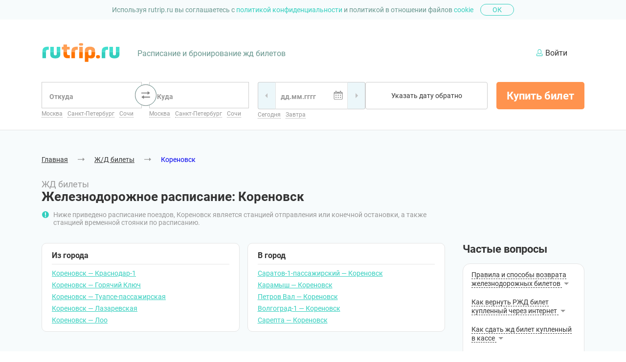

--- FILE ---
content_type: text/css
request_url: https://rutrip.ru/styles.21fb7a2dd487a9b6.css
body_size: 9836
content:
@charset "UTF-8";@font-face{font-family:Roboto;font-style:normal;font-weight:300;font-display:swap;src:url(assets/roboto-300.86fc2559ff73eac5.woff2) format("woff2"),url(assets/roboto-300.61c3de7081e81897.woff) format("woff")}@font-face{font-family:Roboto;font-style:normal;font-weight:500;font-display:swap;src:url(assets/roboto-500.457532032ceb0168.woff2) format("woff2"),url(assets/roboto-500.6e1ae5f0b324a0aa.woff) format("woff")}@font-face{font-family:Roboto;font-style:italic;font-weight:400;font-display:swap;src:url(assets/roboto-400-italic.d49cb27df11efe2e.woff2) format("woff2"),url(assets/roboto-400-italic.32a6618bb2f3180e.woff) format("woff")}@font-face{font-family:Roboto;font-style:normal;font-weight:400;font-display:swap;src:url(assets/roboto-400.0baa095269de5eeb.woff2) format("woff2"),url(assets/roboto-400.fcb637b01b6f4024.woff) format("woff")}@font-face{font-family:Roboto;font-style:normal;font-weight:700;font-display:swap;src:url(assets/roboto-700.41a1db78b3d9ff4f.woff2) format("woff2"),url(assets/roboto-700.4112c2fde47c9139.woff) format("woff")}html,body{box-sizing:border-box!important;font-family:Roboto,Arial,Helvetica,sans-serif!important;height:100%}*,*:before,*:after{box-sizing:inherit!important;font-family:inherit!important}body{min-width:320px!important;margin:0!important;padding:0!important}a{text-decoration:none!important}img{max-width:100%!important;height:auto!important}main,title-component,rzd-search,order-root,app-main,search-train{display:flex!important;flex-wrap:nowrap!important;flex-direction:column!important;flex-grow:1!important;background-color:#f7fbfc!important}travel-webmoney-app{display:block;height:100%}travel-webmoney-app .wrapper{display:flex;flex-direction:column;height:100%}@media (max-width: 768px){travel-webmoney-app .wrapper{overflow-x:hidden}}travel-webmoney-app .wrapper .router-container,travel-webmoney-app .main-page .router-container{flex:1 1 auto}.default-link{margin:0 5px!important;color:#33cebe!important;border-bottom:1px dotted #33cebe!important}.modal-overlay{position:fixed!important;top:0!important;left:0!important;width:100%!important;height:100%!important;background:rgba(34,40,39,.4)!important;z-index:2000!important}.button{position:relative!important;width:100%!important;min-width:180px!important;min-height:40px!important;padding:10px 15px!important;text-align:center!important;border-radius:5px!important;overflow:hidden!important;outline:none!important;cursor:pointer!important}.button:after{content:""!important;position:absolute!important;top:calc(50% - 10px)!important;left:calc(50% - 10px)!important;display:block!important;width:20px!important;height:20px!important;border-radius:50%!important;opacity:0!important}.button__text{position:relative!important;z-index:1!important;margin:0!important;font-size:inherit!important;line-height:inherit!important;color:inherit!important}.button__text__mobile{display:none}.button__text__default{display:block}.button--type-1{font-size:16px!important;line-height:19px!important;color:#fff!important;background-color:#ff934e!important;border:none!important}.button--type-1:after{background-color:#e57731!important}.button--type-5{font-size:16px!important;line-height:19px!important;color:#fff!important;background-color:#33cebe!important;border:none!important}.button--type-5:after{background-color:#34c0b2!important}.button--type-2{font-size:14px!important;line-height:16px!important;color:#333!important;background-color:#fff!important;border:1px solid #cccccc!important;border-radius:4px!important}.dropdown-select--error .button--type-2,.dropdown-bonus__error .button--type-2{color:#f85359!important;background-color:#fff4f5!important;border-color:#f85359!important}.dropdown-select__done .button--type-2{border-color:gray!important}.button--type-2:hover,.button--type-2:focus{color:#333!important;background-color:#f7fbfc!important;border-color:gray!important}.dropdown-select--opened .button--type-2,.dropdown-bonus__open .button--type-2,.button--type-2.active,.button--type-2:active{color:#fff!important;background-color:#33cebe!important;border-color:#33cebe!important}.button--type-4{font-size:14px!important;line-height:16px!important;color:#ff934e!important;background-color:#fff!important;border:2px solid #ff934e!important}.button--type-4:hover,.button--type-4:active{color:#fff!important}.button--type-4:after{background-color:#e57731!important}.dropdown-select--disabled .button,.dropdown-bonus__disabled .button,.button:disabled,.button[disabled]{color:#fff!important;background-color:#ccc!important;border-color:#ccc!important;pointer-events:none!important}@media (min-width: 768px){.button:hover,.button:active{outline:none!important}.button:hover:after,.button:active:after{transform:scale(50)!important;opacity:1!important;transition-property:transform,opacity!important;transition-duration:.5s!important;transition-timing-function:ease-in-out,step-start!important}}.checkbox__container{position:relative!important;display:flex!important;flex-wrap:nowrap!important}.checkbox__label{display:flex!important;flex-wrap:nowrap!important;justify-content:space-between!important;align-items:center!important;width:100%!important;padding:8px 7px 8px 36px!important;font-size:14px!important;line-height:16px!important;color:#333!important;cursor:pointer!important}.checkbox__label--bg{border-radius:0!important}.checkbox__label--bg:hover,.checkbox__label--bg:focus{background-color:#fdf5f0!important}.checkbox__label--bg:active{background-color:#ffe8d4!important}.checkbox__label:before,.checkbox__label:after{content:""!important;position:absolute!important;top:calc(50% - 8px)!important;left:12px!important;display:block!important;width:16px!important;height:16px!important;background-color:transparent!important;background-repeat:no-repeat!important;background-position:50%!important;background-size:10px!important}.checkbox__label:before{background-color:#fff!important;border:1px solid #cccccc!important;border-radius:3px!important}.checkbox__label:hover,.checkbox__label:focus{outline:none!important}.checkbox__label:hover:before,.checkbox__label:focus:before{border-color:gray!important}.checkbox__input{display:none!important}.checkbox__input-info-button{top:3px!important;display:inline-block!important;width:20px!important;height:20px!important;margin-left:6px!important;background-image:url(assets/information-rzd-light.948c9f2b98e0babc.svg)!important;background-repeat:no-repeat!important;background-position:center!important;background-size:contain!important}.checkbox__input-info-button .checkbox__input__text{visibility:hidden;width:240px;background:#ecf7fa;border:1px solid #33cebe;border-radius:15px;text-align:center;padding:15px;font-size:17px;line-height:24px;position:absolute;z-index:1;right:-110px;bottom:50px}.checkbox__input-info-button:hover .checkbox__input__text{visibility:visible}.checkbox__input:checked~.checkbox__label:before{background-color:#fff!important;border-color:gray!important}.checkbox__input:checked~.checkbox__label--bg:before{background-color:#fdf5f0!important;border-color:#ff934e!important}.checkbox__input:checked~.checkbox__label:after{background-image:url(assets/check-old.7c88d7d58529c3ce.svg)!important}.checkbox__input--error~.checkbox__label:before,.checkbox__input--error~.checkbox__label--bg:before{background-color:#fff4f5!important;border-color:#f85359!important}.checkbox__input:disabled~.checkbox__label{cursor:default!important}.checkbox__input:disabled~.checkbox__label:before{background-color:#ecf7fa!important;border-color:#ecf7fa!important}.checkbox__input[readonly]~.checkbox__label:after{background-image:url(assets/check-grey.74fbea92af14c603.svg)!important}.checkbox__tip{margin-left:auto!important;color:#333!important}.checkbox__tip--light{color:gray!important}.checkbox__tip--cheap{color:#33cebe!important}@media (min-width: 1200px){.checkbox__label{border-radius:5px!important}}@media (max-width: 767px){.button__text__default{display:none}.button__text__mobile{display:block}}.text-input__container{position:relative!important;display:flex!important;flex-direction:column!important}.text-input__label{order:-1!important;display:block!important;width:100%!important;margin-bottom:8px!important;font-weight:700!important;font-size:14px!important;line-height:16px!important;color:#333!important}.invalid-black .text-input__item--with-label.text-input__item--error~.text-input__label{color:#333!important}.text-input__container .text-input__label:after{content:"*";padding-left:2px!important;font-size:14px!important;line-height:16px!important;color:#33cebe!important}.text-input__container .text-input__label.nostar:after{content:""!important}.text-input__tips{position:relative!important;display:none!important;margin-top:4px!important;font-size:12px!important;line-height:14px!important;font-style:italic!important;color:#333!important}.text-input__tips:before{content:""!important;position:absolute!important;top:-43px!important;right:1px!important;display:block!important;width:30px!important;height:38px!important;border-radius:0 4px 4px 0!important}.text-input__tips--visible{display:block!important}.text-input__tips--invalid{color:#f85359!important}.text-input__item--error~.text-input__tips--invalid{display:block!important}.phone-input--error .text-input__tips--invalid{display:block!important}.text-input__tips+.text-input__tips:before{display:none!important}.text-input__item{position:relative!important;width:100%!important;min-height:40px!important;padding:10px 12px 9px!important;font-size:16px!important;line-height:19px!important;color:#333!important;background-color:#fff!important;background-repeat:no-repeat!important;background-position:calc(100% - 10px) 50%!important;border:1px solid #cccccc!important;border-radius:4px!important;outline:none!important;box-shadow:none!important;overflow:hidden!important}.text-input__item::placeholder{font-size:14px!important;line-height:16px!important;color:#979797!important}.text-input__item:hover,.text-input__item:focus,.text-input__item:active,.text-input__item[value]{border-color:gray!important}.text-input__item:hover::placeholder,.text-input__item:focus::placeholder,.text-input__item:active::placeholder,.text-input__item[value]::placeholder{color:gray!important}.text-input__item:focus~.text-input__tips:before,.text-input__item:active~.text-input__tips:before{display:none!important}.text-input__item--checked{border-color:#979797!important}.text-input__item--error{color:#f85359!important;background-color:#fff4f5!important;border-color:#f85359!important}.text-input__item--error[value]{border-color:#f85359!important}.text-input__item--error::placeholder{color:#f85359!important}.text-input__item--with-label.text-input__item--checked~.text-input__tips--valid{display:block!important}.text-input__item--with-label.text-input__item--error~.text-input__label{color:#f85359!important}.text-input__item--with-label.text-input__item--error~.text-input__tips--invalid{display:block!important}.text-input__item--with-label.text-input__item--error~.text-input__tips--visible{display:none!important}.radio-toggle{display:flex!important;flex-wrap:nowrap!important;flex-direction:row!important;justify-content:space-between!important;margin:0!important;padding:0!important;list-style:none!important}.radio-toggle__item{flex-grow:1!important;width:calc(100% / 3)!important}.radio-toggle__label{position:relative!important;display:block!important;width:100%!important;padding:11px 1px!important;font-size:14px!important;line-height:16px!important;color:#979797!important;text-align:center!important;border:1px solid #cccccc!important;border-radius:0!important;cursor:pointer!important}.radio-toggle__item:first-of-type .radio-toggle__label{border-radius:4px 0 0 4px!important}.tooltip__coupe-type .radio-toggle__item:first-of-type .radio-toggle__label{right:-1px!important}.radio-toggle__item:last-of-type .radio-toggle__label{border-radius:0 4px 4px 0!important}.tooltip__coupe-type .radio-toggle__item:last-of-type .radio-toggle__label{left:-1px!important}.form-data-passengers__field--error .radio-toggle__label{color:#f85359!important;background-color:#fff4f5!important;border-color:#f85359!important}.radio-toggle__label:hover,.radio-toggle__label:focus{z-index:1!important;color:#333!important;background-color:#f7fbfc!important;border-color:gray!important}.radio-toggle__label:active{color:#fff!important;background-color:#33cebe!important;border-color:#33cebe!important}.radio-toggle__input{display:none!important}.radio-toggle__input:checked~.radio-toggle__label{color:#fff!important;background-color:#33cebe!important;border-color:#33cebe!important}@media (min-width: 768px){.radio-toggle__label{padding:11px!important}}.tooltip{position:relative!important;height:0!important}.tooltip__item{position:absolute!important;z-index:999!important;min-width:150px!important;max-width:320px!important;margin:0!important;padding:12px 15px!important;background-color:#fff!important;border-radius:5px!important}.tooltip__item:after{content:""!important;position:absolute!important;left:calc(50% - 9px)!important;display:block!important;width:0!important;height:0!important;border:9px solid transparent!important}.tooltip__item--top{top:15px!important;box-shadow:6px -6px 15px #0000001a!important}.tooltip__item--top:after{top:-17px!important;border-bottom-color:#fff!important}.tooltip__item--bottom{top:-90px!important;box-shadow:6px 6px 15px #0000001a!important}.tooltip__item--bottom:after{bottom:-17px!important;border-top-color:#fff!important}.tooltip__item--gray{background-color:gray!important}.tooltip__item--gray:after{border-top-color:gray!important}.tooltip--price .tooltip__item{top:-11px!important;left:-145px!important;width:160px!important;padding:10px!important;transform:translateY(-100%)!important}.tooltip__text{display:block!important;margin:0 0 24px!important;font-size:14px!important;line-height:16px!important;font-weight:400!important;color:gray!important;text-align:center!important}.tooltip__text:last-of-type{margin-bottom:0!important}@media (min-width: 768px){.tooltip__item{max-width:488px!important}.tooltip--price .tooltip__item{left:-170px!important}.tooltip__price-number{font-weight:700!important;font-size:12px!important;line-height:14px!important}}.modal__close-btn{position:absolute!important;top:15px!important;right:15px!important;width:15px!important;height:15px!important;font-size:0!important;background-color:transparent!important;border:none!important;cursor:pointer!important;outline:none!important}.modal__close-btn:before,.modal__close-btn:after{content:""!important;position:absolute!important;top:0!important;display:block!important;width:2px!important;height:16px!important;background-color:#979797!important;border-radius:10px!important}.modal__close-btn:before{transform:rotate(45deg)!important}.modal__close-btn:after{transform:rotate(-45deg)!important}.modal__close-btn:hover:before,.modal__close-btn:hover:after,.modal__close-btn:focus:before,.modal__close-btn:focus:after{background-color:#154f4e!important}.modal__text{margin:0 0 24px!important;font-size:14px!important;line-height:16px!important;color:gray!important}.modal__text b,.modal__text strong{color:#333!important}.place-dropdown typeahead-container{position:absolute!important;top:100px!important;left:0!important;z-index:100!important;display:none!important;min-width:290px!important;height:calc(100% - 100px)!important;padding:10px 24px!important;background-color:#fff!important;border-radius:5px!important;box-shadow:6px 6px 15px #0000001a!important;transform:translateZ(0)!important;outline:none!important}.place-dropdown typeahead-container ul,.place-dropdown ul{position:static!important;margin:0!important;padding:0!important;list-style:none!important;min-width:unset!important;height:100%!important;max-height:100%!important;overflow:auto!important;box-shadow:none!important;scrollbar-width:none!important}.place-dropdown typeahead-container ul::-webkit-scrollbar,.place-dropdown ul::-webkit-scrollbar{width:0!important;height:0!important;visibility:hidden!important}.place-dropdown typeahead-container ul li,.place-dropdown ul li{width:100%!important;border:1px solid transparent!important;border-top-color:#e4e4e4!important}.place-dropdown typeahead-container ul li:first-of-type,.place-dropdown ul li:first-of-type{border-top-color:transparent!important}.place-dropdown typeahead-container ul li:first-of-type:hover,.place-dropdown typeahead-container ul li:first-of-type:focus,.place-dropdown ul li:first-of-type:hover,.place-dropdown ul li:first-of-type:focus{border-top-color:#33cebe!important}.place-dropdown typeahead-container ul li:hover,.place-dropdown typeahead-container ul li:focus,.place-dropdown ul li:hover,.place-dropdown ul li:focus{background-color:#f7fbfc!important;border-radius:5px!important;border-color:#33cebe!important}.place-dropdown typeahead-container ul li:hover+li,.place-dropdown typeahead-container ul li:focus+li,.place-dropdown ul li:hover+li,.place-dropdown ul li:focus+li{border-top-color:transparent!important}.place-dropdown typeahead-container ul li a,.place-dropdown ul li a{display:block!important;padding:15px 10px!important;font-size:16px!important;line-height:19px!important;color:#333!important;border-radius:5px!important}.place-dropdown typeahead-container ul li a strong,.place-dropdown ul li a strong{background-color:#33cebe33!important}.place-dropdown--open typeahead-container{display:block!important}.place-dropdown--popup{position:relative!important}.place-dropdown--popup:before{content:""!important;position:absolute!important;top:-26px!important;right:12px!important;display:block!important;width:14px!important;height:9px!important;background-image:url(assets/chevron-down-grey.647d9cd249e0906e.svg)!important;background-repeat:no-repeat!important;background-position:center!important}.place-dropdown--popup.place-dropdown--open:before{transform:rotate(180deg)!important}.place-dropdown--popup typeahead-container{top:6px!important;height:250px!important}@media (max-width: 1199px){.place-dropdown--open:not(.place-dropdown--popup){position:fixed!important;inset:0!important;z-index:999!important;width:100%!important;min-width:200px!important;background-color:#fff!important}.place-dropdown--open:not(.place-dropdown--popup) typeahead-container{top:70px!important}.place-dropdown__close-button,.place-dropdown__reset-button{display:none!important}.place-dropdown--open .place-dropdown__close-button,.place-dropdown--open .place-dropdown__reset-button{position:fixed!important;top:12px!important;z-index:100!important;display:block!important;width:40px!important;height:40px!important;font-size:0!important;border:none!important;background-color:#f7fbfc!important}.place-dropdown__close-button:before,.place-dropdown__close-button:after,.place-dropdown__reset-button:before,.place-dropdown__reset-button:after{content:""!important;position:absolute!important;width:2px!important;background-color:#333!important}.place-dropdown__close-button:before,.place-dropdown__reset-button:before{top:9px!important;transform:rotate(45deg)!important}.place-dropdown__close-button:after,.place-dropdown__reset-button:after{bottom:10px!important;transform:rotate(-45deg)!important}.place-dropdown__close-button{left:20px!important}.place-dropdown--open .place-dropdown__close-button:before,.place-dropdown--open .place-dropdown__close-button:after{height:13px!important}.place-dropdown__reset-button{right:20px!important}.place-dropdown__reset-button:before,.place-dropdown__reset-button:after{height:21px!important}.place-dropdown--open .place-dropdown__input{margin-top:12px!important;margin-left:60px!important;margin-right:60px!important}.place-dropdown.dropdown.open{top:69px!important}}@media (min-width: 768px){.place-dropdown--popup typeahead-container{height:350px!important}.e-reg-popup--open{display:block!important}}@media (min-width: 1200px){.place-dropdown__header,.place-dropdown__close-button,.place-dropdown__reset-button{display:none!important}.place-dropdown typeahead-container{top:44px!important;width:290px!important;height:auto!important;max-height:375px!important;padding-left:10px!important;padding-right:6px!important;overflow:auto!important}.place-dropdown typeahead-container::-webkit-scrollbar{width:4px!important;height:4px!important}.place-dropdown typeahead-container::-webkit-scrollbar-track{box-shadow:inset 0 0 5px #f3f3f3!important;border-radius:4px!important}.place-dropdown typeahead-container::-webkit-scrollbar-thumb{background:#cccccc!important;border-radius:24px!important}.place-dropdown typeahead-container::-webkit-scrollbar-thumb:hover{background:#cccccc!important}.place-dropdown--popup typeahead-container{width:100%!important}}.e-reg-popup{position:absolute!important;display:none;width:290px!important;padding:20px!important;color:#333!important;background-color:#fff!important;border-radius:4px!important;box-shadow:6px 6px 15px #0000001a!important}.e-reg-popup:after{content:""!important;position:absolute!important;left:calc(50% - 88px)!important;bottom:-18px!important;display:block!important;width:0!important;height:0!important;border:9px solid transparent!important;border-top-color:#fff!important}.train-card--selected .e-reg-popup:after{left:calc(50% + 7px)!important}.train-card--connections .e-reg-popup:after{left:calc(50% - 30px)!important}.e-reg-popup-overlay{display:block!important}.e-reg-popup__title{display:block!important;margin:0 0 6px!important;font-weight:700!important;font-size:14px!important;line-height:16px!important}.e-reg-popup__text{display:block!important;margin:0!important;font-size:12px!important;line-height:14px!important}.e-reg-popup .modal__close-btn{top:6px!important;right:6px!important}.e-reg-popup-mob{position:absolute!important;display:none!important;width:290px!important;padding:20px!important;color:#333!important;background-color:#fff!important;border-radius:4px!important;box-shadow:6px 6px 15px #0000001a!important}.e-reg-popup-overlay,.e-reg-popup--open-mob{display:block!important}.e-reg-popup__title-mob{display:block!important;margin:0 0 6px!important;font-weight:700!important;font-size:14px!important;line-height:16px!important}.e-reg-popup__text-mob{display:block!important;margin:0!important;font-size:12px!important;line-height:14px!important}.e-reg-popup-mob .modal__close-btn{top:6px!important;right:6px!important}@media (min-width: 768px){.e-reg-popup{width:300px!important}.e-reg-popup:after{left:calc(50% - 9px)!important}.train-card--selected .e-reg-popup:after,.train-card--connections .e-reg-popup:after{left:calc(50% - 9px)!important}.e-reg-popup-overlay{display:none!important}}.modal-login{position:absolute!important;top:55px!important;left:auto!important;right:0!important;z-index:7!important;display:none!important;width:290px!important;padding:24px 12px!important;text-align:center!important;background-color:#fff!important;box-shadow:6px 6px 15px #0000001a!important;border-radius:5px!important}.modal-login--block{display:block!important;flex-grow:1!important;position:static!important;z-index:0!important;width:100%!important;padding:40px 15px!important;border-radius:0!important;box-shadow:none!important}.main-header__navigation--open .modal-login{display:block!important}.modal-login__text{margin:0 0 8px!important;font-size:11px!important;line-height:13px!important;color:#979797!important}.modal-login .social{margin-bottom:24px!important}.modal-login .social__item{margin:0 10px!important}.modal-login__input{margin:0 0 24px!important;text-align:left!important}.modal-login--block .modal-login__input{width:290px!important;margin:0 auto!important}.modal-login__captcha{width:100%!important;min-height:70px!important;background-color:transparent!important}.modal-login--block .modal-login__captcha{width:290px!important;margin:0 auto!important}.modal-login__captcha re-captcha>div>div{transform:scale(.88) translate(-19px)!important}.modal-login__submit-btn{max-width:210px!important;margin-top:32px!important}.train-modal{display:none!important;position:fixed!important;top:10vh!important;left:50%!important;right:0!important;z-index:2001!important;width:100%!important;max-width:calc(100% - 30px)!important;max-height:80vh!important;padding:20px!important;background-color:#fff!important;border-radius:4px!important;box-shadow:6px 6px 15px #0000001a!important;transform:translate(-50%)!important;overflow:hidden!important}.train-modal--open{display:block!important}.train-modal .modal__close-btn{top:10px!important;right:10px!important;width:20px!important;height:20px!important}.train-modal .modal__close-btn:before,.train-modal .modal__close-btn:after{top:1px!important;right:9px!important;height:18px!important}.train-modal__buttons{margin-top:20px;display:flex;gap:30px}@media (max-width: 550px){.train-modal__buttons{flex-direction:column;gap:10px}}.train-modal__box{display:flex;flex-direction:column}.train-modal__title{display:flex!important;flex-wrap:wrap!important;align-items:center!important;margin:0 30px 0 15px!important}.train-modal__title-number{margin-right:11px!important;font-weight:700!important;font-size:20px!important;line-height:23px!important;color:#333!important}.train-modal__title-name{font-size:12px!important;line-height:14px!important;text-transform:uppercase!important;color:#33cebe!important}.train-modal__carrier{display:inline-block!important;margin:0 15px 12px!important;font-size:12px!important;line-height:14px!important;color:#979797!important;border-bottom:1px dashed #979797!important}.train-modal__carrier:after{content:""!important;position:relative!important;right:0!important;display:block!important;width:400%!important;height:1px!important}.train-modal__carrier:hover,.train-modal__carrier:focus{color:#33cebe!important;border-bottom-color:#33cebe!important}.train-modal__route{margin:0 15px 20px!important}.train-modal__route-container{display:inline-block!important;padding:7px 9px!important;background-color:#f4f4f4!important;border-radius:5px!important}.train-modal__route-item{display:inline-block!important;font-size:12px!important;line-height:14px!important;line-height:18px!important;color:#979797!important}.train-modal__route-item svg{width:10px!important;height:auto!important;margin:0 7px 1px 5px!important;fill:currentColor!important}.train-modal__route-item--main{font-weight:700!important;color:#333!important}.train-modal__route-item--main:nth-last-of-type(2) svg{fill:#979797!important}.train-modal__route-item:last-of-type{margin-right:0!important}.train-modal__route-item:last-of-type:after{display:none!important}.train-modal__main-content{max-height:calc(80vh - 148px)!important;overflow:auto!important}.train-modal__main-content::-webkit-scrollbar{width:4px!important;height:4px!important}.train-modal__main-content::-webkit-scrollbar-track{box-shadow:inset 0 0 5px #f3f3f3!important;border-radius:4px!important}.train-modal__main-content::-webkit-scrollbar-thumb{background:#cccccc!important;border-radius:24px!important}.train-modal__main-content::-webkit-scrollbar-thumb:hover{background:#cccccc!important}.train-modal__subtitle{margin:0 15px 10px!important;font-weight:700!important;font-size:14px!important;line-height:16px!important}.train-modal__features{padding:0!important;list-style:none!important;margin:0 15px 20px!important}.train-modal__features-item{margin-bottom:8px!important;padding-left:26px!important;font-size:12px!important;line-height:14px!important;line-height:18px!important;color:#333!important;background-repeat:no-repeat!important;background-position:0 0!important;background-size:17px!important}.train-modal__features-item:last-of-type{margin-bottom:0!important}.train-modal__features-item--air{background-image:url(assets/air.10cba57748fa4be9.svg)!important}.train-modal__features-item--bed-linen{background-image:url(assets/bed-linen.a40b1190d13e4c4c.svg)!important}.train-modal__features-item--cosmetics{background-image:url(assets/cosmetics.bf6f4c91687827b6.svg)!important;background-size:13px!important}.train-modal__features-item--dynamic{background-image:url(assets/dynamic.7f43c1b69b05568f.svg)!important}.train-modal__features-item--e-registration{background-image:url(assets/e-registration.b6c5fb1989025303.svg)!important}.train-modal__features-item--gift{background-image:url(assets/gift.2a12c429e8ea267f.svg)!important}.train-modal__features-item--pets{background-image:url(assets/pets.e72e161ebf6e6794.svg)!important}.train-modal__features-item--press{background-image:url(assets/press.75e4ed309647aa0a.svg)!important}.train-modal__features-item--restaurant{background-image:url(assets/restaurant.2efcdf21dd92ac4c.svg)!important}.train-modal__features-item--tv{background-image:url(assets/tv.4f2c1d7f8daf9230.svg)!important}.train-modal__features-item--wc{background-image:url(assets/wc.7363301eb26b6bdd.svg)!important}.train-modal__features-item--wi-fi{background-image:url(assets/wi-fi.efdeba51762d2428.svg)!important}.train-modal__time-type{margin:0 15px 20px!important;font-size:12px!important;line-height:14px!important;color:#333!important}.train-modal__time-type-btn{margin:0 8px!important;padding:0!important;font-size:12px!important;line-height:14px!important;color:#33cebe!important;background-color:transparent!important;border:0!important;border-bottom:1px dotted #33cebe!important;cursor:pointer!important}.train-modal__time-type-btn:hover,.train-modal__time-type-btn:focus{color:#006b61!important;border-bottom-color:transparent!important;outline:none!important}.train-modal__timetable-item{width:100%!important;border:0!important;border-collapse:collapse!important}.train-modal__timetable-desktop{display:none!important}.train-modal__timetable-row--start .train-modal__timetable-cell:first-of-type,.train-modal__timetable-row--start .train-modal__timetable-cell:last-of-type{font-weight:700!important;color:#333!important}.train-modal__timetable-row--end .train-modal__timetable-cell:first-of-type,.train-modal__timetable-row--end .train-modal__timetable-cell:nth-of-type(2){font-weight:700!important;color:#333!important}.train-modal__timetable-cell{padding:12px 6px!important;font-size:12px!important;line-height:14px!important;line-height:18px!important;text-align:center!important;color:#333!important;background-color:#f9fffe!important}.train-modal__timetable-cell:first-of-type{padding-left:18px!important;padding-right:18px!important;text-align:left!important}.train-modal__timetable-cell--header{font-weight:700!important;border-top:1px solid #979797!important}.train-modal__timetable-row:last-of-type .train-modal__timetable-cell{border-bottom:1px solid #979797!important}@media (min-width: 680px){.train-modal{left:calc(50% - 340px)!important;right:calc(50% - 340px)!important;max-width:680px!important;transform:unset!important}}@media (min-width: 768px){.train-modal{padding:25px 25px 25px 40px!important}.train-modal .modal__close-btn{top:25px!important;right:40px!important}.train-modal__title{margin:0 0 8px!important}.train-modal__title-number{font-weight:700!important;font-size:22px!important;line-height:26px!important}.train-modal__title-name{font-size:14px!important;line-height:16px!important}.train-modal__carrier{margin:0 0 20px!important;font-size:14px!important;line-height:16px!important}.train-modal__route{margin:0 15px 24px 0!important}.train-modal__route-item{font-size:14px!important;line-height:16px!important}.train-modal__main-content{max-height:calc(80vh - 185px)!important;padding-right:15px!important;padding-bottom:15px!important}.train-modal__subtitle{margin:0 0 12px!important;font-weight:700!important;font-size:16px!important;line-height:19px!important}.train-modal__features{margin:0 0 24px!important}.train-modal__features-item{margin-bottom:10px!important;font-size:14px!important;line-height:16px!important}.train-modal__features-item:last-of-type{margin-bottom:0!important}.train-modal__time-type{margin:0 0 10px!important;font-size:14px!important;line-height:16px!important}.train-modal__time-type-btn{font-size:14px!important;line-height:16px!important}.train-modal__timetable{padding:12px!important;background-color:#f9fffe!important;border:5px!important;box-shadow:6px 6px 15px #0000001a!important}.train-modal__timetable-cell{position:relative!important;padding:12px 17px!important;font-size:14px!important;line-height:16px!important;border-bottom:0!important;border-top:0!important}.train-modal__timetable-cell--header{color:#333!important;border:0!important}.train-modal__timetable-cell:first-of-type{color:#333!important}.train-modal__timetable-row--active .train-modal__timetable-cell:first-of-type:before{content:""!important;position:absolute!important;top:0!important;left:8px!important;display:block!important;width:1px!important;height:100%!important;background-color:#333!important}.train-modal__timetable-row:nth-of-type(2) .train-modal__timetable-cell:first-of-type{border-top-left-radius:5px!important}.train-modal__timetable-row:last-of-type .train-modal__timetable-cell:first-of-type{border-bottom-left-radius:5px!important}.train-modal__timetable-row:nth-of-type(2) .train-modal__timetable-cell:last-of-type{border-top-right-radius:5px!important}.train-modal__timetable-row:last-of-type .train-modal__timetable-cell:last-of-type{border-bottom-right-radius:5px!important}.train-modal__timetable-row:last-of-type .train-modal__timetable-cell{border-bottom-color:transparent!important}.train-modal__timetable-mobile{display:none!important}.train-modal__timetable-desktop{display:inline!important}}.prev-step{display:none!important;position:fixed!important;top:calc(50vh - 90px)!important;left:50%!important;right:0!important;z-index:2001!important;flex-wrap:wrap!important;flex-direction:row!important;justify-content:center!important;width:calc(100% - 30px)!important;min-width:290px!important;max-width:410px!important;padding:30px 35px!important;background-color:#fff!important;border-radius:4px!important;box-shadow:6px 6px 15px #0000001a!important;transform:translate(-50%)!important}.prev-step--open{display:flex!important}.prev-step__title{width:100%!important;margin:0 0 40px!important;font-weight:700!important;font-size:22px!important;line-height:26px!important;text-align:center!important}.prev-step__btn{min-width:87px!important;margin:0 6px!important;padding:4px!important;font-weight:700!important;font-size:14px!important;line-height:16px!important;color:#ff934e!important;background-color:transparent!important;border:2px solid #ff934e!important;border-radius:11px!important;outline:none!important;cursor:pointer!important}.prev-step__btn:hover,.prev-step__btn:focus{color:#fff!important;background-color:#ff934e!important}.modal-email{position:fixed!important;top:40%!important;left:50%!important;z-index:2000!important;width:550px!important;max-width:100%!important;padding:32px!important;text-align:center!important;background-color:#fff!important;border-radius:5px!important;box-shadow:6px 6px 15px #0000001a!important;transform:translate(-50%,-50%)!important}.modal-email__title{position:relative!important;display:flex!important;justify-content:center!important;margin:0 0 24px!important;font-weight:700!important;font-size:16px!important;line-height:19px!important;color:#333!important}.modal-email__title:before{content:""!important;position:relative!important;display:block!important;top:4px!important;height:10px!important;width:10px!important;background-repeat:no-repeat!important;background-position:50%!important;background-size:contain!important}.modal-email__title--true:before{left:23px!important;width:13px!important;background-image:url(assets/check-green.fe1c94da87ae08d8.svg)!important}.modal-email__title--false:before{height:12px!important;margin-right:5px!important;background-image:url(assets/cross-orange.dc973d0585060d44.svg)!important}.modal-email__title--one-line:before{top:5px!important;left:-3px!important}.modal-email__btn{display:block!important;max-width:210px!important;margin:0 auto!important}@media (max-width: 340px){.modal-email__title--false:before{left:25px!important}}.modal-cancel{position:fixed!important;top:40%!important;left:50%!important;z-index:2000!important;width:550px!important;min-width:320px!important;max-width:calc(100% - 30px)!important;padding:35px 30px 40px!important;text-align:center!important;background-color:#fff!important;border-radius:5px!important;box-shadow:6px 6px 15px #0000001a!important;transform:translate(-50%,-50%)!important}.modal-cancel__title{position:relative!important;display:flex!important;justify-content:center!important;margin:0 0 16px!important;font-weight:700!important;font-size:30px!important;line-height:42px!important;color:#333!important}.modal-cancel__title:before{content:""!important;position:relative!important;top:13px!important;display:block!important;width:18px!important;height:15px!important;margin-right:10px!important;background-image:url(assets/arrow-left-rzd-light.c86d3f35a07cf8c9.svg)!important;background-repeat:no-repeat!important;background-position:center!important}.modal-cancel__text{margin:0 0 16px!important;color:gray!important}.modal-cancel__text--price{margin-top:-8px!important;margin-bottom:24px!important;font-weight:700!important;font-size:32px!important;line-height:1!important;color:#333!important}.modal-cancel__text--dark{color:#333!important}.modal-cancel__btn{width:134px!important;min-width:134px!important;margin:10px 0 0!important;padding:15px!important}.modal-cancel__btn--discard{width:auto!important;padding:0!important;font-size:13px!important;line-height:1.2!important;color:#979797!important;background-color:transparent!important;border:none!important;border-bottom:1px dotted #979797!important;cursor:pointer!important}.modal-cancel__btn--discard:hover,.modal-cancel__btn--discard:focus{border-bottom:none!important}.modal-cancel__loading{display:flex!important;flex-wrap:nowrap!important;justify-content:center!important;margin-top:24px!important}.modal-cancel__loading-item{width:10px!important;height:10px!important;margin:0 5px!important;background-color:#33cebe!important;border-radius:50%!important;animation:download-wave 1.5s ease-in-out infinite}.modal-cancel__loading-item--one{animation-delay:0ms}.modal-cancel__loading-item--two{animation-delay:.2s}.modal-cancel__loading-item--three{animation-delay:.4s}@keyframes download-wave{30%{opacity:.1}0%,60%,to{opacity:1}}.search-popup{position:fixed!important;top:calc(50% - 210px)!important;left:50%!important;width:440px!important;min-width:290px!important;max-width:calc(100% - 30px)!important;padding:42px 15px 30px!important;color:#333!important;background-color:#fff!important;border-radius:5px!important;box-shadow:6px 6px 15px #0000001a!important;transform:translate(-50%)!important;z-index:5000}.search-popup__title{margin:0 0 26px!important;font-weight:700!important;font-size:20px!important;line-height:23px!important}.search-popup__label{display:block!important;margin:0 0 4px!important;font-weight:700!important;font-size:16px!important;line-height:19px!important;text-align:left!important}.search-popup__list{margin:0 0 30px!important;padding:0!important;list-style:none!important}.search-popup__item{position:relative!important;margin-bottom:20px!important}.search-popup__item:last-of-type{margin-bottom:0!important}.search-popup__button{display:block!important}.search-popup__date{position:relative!important}.search-popup__date svg{position:absolute!important;top:12px!important;right:12px!important;fill:#979797!important}.search-popup__date:hover svg,.search-popup__date:focus svg{fill:gray!important}.search-popup__date-input{width:100%!important;padding:12px 35px 10px 18px!important;font-size:14px!important;line-height:16px!important;color:#333!important;background-color:#f4f4f4!important;border-radius:4px!important;border:1px solid #f4f4f4!important;outline:none!important}.search-popup__date-input:hover,.search-popup__date-input:focus{background-color:#ffe8d4!important;border-color:#ffe8d4!important}.search-popup .text-input__item{padding:12px 35px 10px 18px!important;background-color:#f4f4f4!important;border-color:#f4f4f4!important}.search-popup .text-input__item:hover,.search-popup .text-input__item:focus,.search-popup .text-input__item[value],.dropdown-select--opened .search-popup .text-input__item{background-color:#ffe8d4!important;border-color:#ffe8d4!important}@media (min-width: 768px){.search-popup{padding:36px 64px 24px 56px!important}.search-popup__title{margin:0 0 20px!important;font-weight:700!important;font-size:22px!important;line-height:26px!important}.search-popup__button{min-width:auto!important;max-width:140px!important;margin-left:auto!important}}.additional-info{width:100%!important;margin-bottom:13px!important;padding:9px 17px 8px 6px!important;background-color:#fdf5f0!important;border:1px solid #ff934e!important;border-radius:5px!important}.additional-info__title{position:relative!important;font-weight:700!important;font-size:16px!important;line-height:19px!important;color:#333!important;list-style:none!important}.additional-info__title::-webkit-details-marker{display:none!important}.additional-info__title:before{content:""!important;position:absolute!important;top:3px!important;right:0!important;display:inline-block!important;width:15px!important;height:15px!important;background-image:url(assets/arrow.33c17dbcb25c8a26.svg)!important;background-repeat:no-repeat!important;background-position:center center!important;background-size:contain!important;transform:rotate(-90deg)!important;cursor:pointer!important}[open] .additional-info__title:before{top:5px!important;transform:rotate(90deg)!important}.additional-info__title:focus{outline:none!important}.additional-info__subtitle{margin:17px 0 6px!important;font-weight:700!important;font-size:14px!important;line-height:16px!important;color:#333!important}.additional-info__text{margin:0!important;font-size:14px!important;line-height:16px!important;color:#333!important}@media (min-width: 1200px){.additional-info{width:calc(100% - 285px)!important;padding:16px 28px 16px 15px!important}.box__main .additional-info{width:100%!important}.additional-info__title{font-weight:700!important;font-size:20px!important;line-height:23px!important}.additional-info__title:before{top:5px!important}.additional-info__subtitle{font-weight:700!important;font-size:16px!important;line-height:19px!important}.additional-info__text{font-size:16px!important;line-height:19px!important}}.box{display:flex!important;flex-wrap:wrap!important;flex-direction:column!important;width:100%!important;max-width:720px!important;margin:0 auto!important;padding:0 15px!important}.box--reverse{flex-direction:column-reverse!important}.box__main,.box__side{width:100%!important}.box__container{max-width:100%!important}@media (min-width: 768px){.box--orders{max-width:none!important}}@media (min-width: 1200px){.box{flex-direction:row!important;justify-content:space-between!important;align-items:flex-start!important;max-width:1140px!important;padding-bottom:20px!important}.box__main{width:calc(100% - 285px)!important}.box__side{width:261px!important}}.destination{width:100%!important;color:#333!important}.faq .destination{margin:0 0 8px!important}.box--reverse .destination{margin:24px 0!important}.destination--subtitle{margin:0 0 12px!important;font-weight:700!important;font-size:16px!important;line-height:19px!important}.destination__flag{display:inline-block!important;margin:0 0 5px!important;padding:6px 25px 5px!important;font-weight:700!important;font-size:14px!important;line-height:16px!important;color:#fff!important;text-align:center!important;text-transform:uppercase!important;background-color:#33cebe!important;border-radius:25px!important}.destination__title{display:block!important;margin:0 0 20px!important;font-weight:700!important;font-size:20px!important;line-height:23px!important;color:#333!important}.destination--order{margin:24px 0 12px!important}.destination--order .destination__title{margin-bottom:12px!important}.destination__title svg{width:20px!important;height:auto!important;margin:0 20px 2px 18px!important;fill:#979797!important}.destination__title-to{margin-right:24px!important}.destination__title-date{display:block!important;font-weight:400!important;margin-top:10px!important;font-size:14px!important;line-height:16px!important}.destination__text{display:block!important;margin:0 0 -10px!important;font-weight:400!important;font-size:14px!important;line-height:16px!important;color:#979797!important}.destination__text--important{margin:0!important;color:#ff934e!important}@media (min-width: 768px){.faq .destination{margin-bottom:16px!important}.destination--order{margin-bottom:24px!important}.destination--subtitle{margin-bottom:16px!important;font-weight:700!important;font-size:22px!important;line-height:26px!important}.destination--small-subtitle{margin-bottom:12px!important;font-weight:700!important;font-size:18px!important;line-height:21px!important}.destination--profile-main{font-weight:700!important;font-size:26px!important;line-height:30px!important}.destination--profile{display:flex!important;flex-wrap:wrap!important;margin-bottom:24px!important}.destination__title{font-weight:700!important;font-size:26px!important;line-height:30px!important}.destination--order .destination__title{margin-bottom:8px!important}.destination__title-date{font-size:18px!important;line-height:21px!important}.destination__text{margin-bottom:-5px!important;font-size:18px!important;line-height:21px!important}.destination__text--connection{margin:8px 0 0!important;padding-left:25px!important;font-size:16px!important;line-height:19px!important;color:#333!important;background-image:url(assets/both-ways.531957e8372c280d.svg)!important;background-repeat:no-repeat!important;background-position:left center!important;background-size:16px 12px!important}.destination--search-results .destination__text{margin-bottom:0!important}.destination--profile .destination__text{max-width:calc(100% - 200px)!important;margin-bottom:0!important}.destination__reverse{margin-bottom:16px!important;font-size:14px!important;line-height:16px!important}.destination__order-status{align-self:flex-end!important;margin-left:auto!important}}@media (min-width: 1200px){.faq .destination{margin-top:0!important}.destination--search-results{display:block!important;width:calc(100% - 285px)!important;margin-bottom:32px!important}.destination--order,.destination--profile-main{margin-top:0!important}.destination--list-page{width:100%!important;margin-top:-30px!important}.destination__title-date{display:inline!important}}.timeline{display:flex!important;flex-direction:column!important;margin-bottom:14px!important}.timeline--bottom{position:relative!important;max-width:100%!important;padding:15px!important;background-color:#fff!important;border:1px solid #e4e4e4!important;border-radius:15px!important;overflow:auto}.timeline--wide{margin-bottom:40px!important}.timeline__list{display:flex!important;flex-wrap:nowrap!important;align-items:center!important;margin:0!important;padding:0!important;list-style:none!important}.timeline__item{display:none!important;flex-wrap:nowrap!important;align-items:center!important;font-size:14px!important;line-height:16px!important;color:#c2c2c2!important;white-space:nowrap!important}.timeline__destination{margin:25px 0 0!important;font-size:14px!important;line-height:16px!important}.timeline__item svg{margin-left:20px!important;margin-right:20px!important;fill:currentColor!important}.timeline--faq .timeline__item svg,.timeline--main .timeline__item svg,.timeline--bottom .timeline__item svg,.timeline--wide .timeline__item svg{fill:#979797!important}.timeline__item--active{display:flex!important;color:#333!important}.timeline__item--active a{color:#333!important}.timeline__item--active~.timeline__item{display:flex!important}.timeline--faq .timeline__item--active,.timeline--main .timeline__item--active{text-decoration:underline!important}.timeline--faq .timeline__item--active:hover,.timeline--main .timeline__item--active:hover,.timeline--faq .timeline__item--active:focus,.timeline--main .timeline__item--active:focus{color:#33cebe!important;text-decoration:none!important}.timeline--faq .timeline__item:last-of-type{color:#979797!important}.timeline__desktop{display:none!important}@media (max-width: 767px){.timeline--bottom:before,.timeline--bottom:after{content:""!important;position:absolute!important;top:-10px!important;z-index:1!important;display:block!important;width:17px!important;height:35px!important}.timeline--bottom:before{left:-15px!important;background:linear-gradient(90deg,#f7fbfc 0%,rgba(247,251,252,.4) 100%)!important}.timeline--bottom:after{right:-15px!important;background:linear-gradient(90deg,rgba(247,251,252,.4) 0%,#f7fbfc 100%)!important}.timeline--bottom .timeline__item:last-of-type{padding-right:17px!important}}@media (min-width: 768px){.timeline--wide{margin-bottom:60px!important}.timeline__item{display:flex!important}.timeline__mobile{display:none!important}.timeline__desktop{display:block!important}}@media (min-width: 1200px){.timeline{flex-direction:row!important}.timeline__destination{margin:0 0 0 auto!important}.search+.timeline:not(.timeline--faq){margin-top:-40px!important}.timeline--faq,.timeline--main{width:100%!important;max-width:1140px!important;margin:0 auto!important;padding:32px 15px!important}.timeline--bottom{max-width:calc(100% - 285px)!important;margin-left:0!important;padding:15px!important}.timeline--wide{width:100%!important;max-width:100%!important;margin-bottom:60px!important}.timeline--wide:not(.timeline--bottom){padding-left:0!important;padding-right:0!important;padding-bottom:0!important}.timeline--order{position:relative!important;max-width:1140px!important;margin:50px 0!important;padding-bottom:16px!important}.timeline--order:before,.timeline--order:after{content:""!important;position:absolute!important;left:0!important;bottom:0!important;display:block!important;height:4px!important;border-radius:2px!important}.timeline--order:before{width:calc(100% + 14px)!important;background-color:#e4e4e4!important}.timeline--order:after{width:33%!important;background-color:#33cebe!important}.timeline--order-1:after{width:26%!important}.timeline--order-2:after{width:47%!important}.timeline--passport:after{width:71%!important}.timeline--passport.timeline--connection:after{width:65%!important}.timeline--passport.timeline--order-both-ways:after{width:70%!important}.timeline--payment:after{width:87%!important}.timeline--payment.timeline--order-both-ways:after{width:92%!important}.timeline--order .timeline__item--active{color:#33cebe!important}.timeline__item--current{color:#333!important}.timeline__item--current svg{fill:#979797!important}.timeline--order .timeline__item{font-size:16px!important;line-height:19px!important}.timeline--order .timeline__item a:hover,.timeline--order .timeline__item a:focus{color:#006b61!important}}.train-card{display:flex!important;flex-wrap:nowrap!important;flex-direction:column!important;min-height:170px!important;width:100%!important;margin:0 0 24px!important;background-color:#fff!important;border:#33cebe solid!important;border-width:1px!important;border-bottom-left-radius:5px;border-bottom-right-radius:5px}.train-card--old{border:0!important}.train-card--selected{flex-direction:row!important;flex-wrap:wrap!important;background:#ecf7fa!important;border:1px solid #33cebe!important;border-radius:15px!important;box-shadow:none!important}.train-card__hidden-info{display:none!important;margin-top:10px!important}.train-card__hidden-info--open{display:block!important}.train-card__info{padding-left:14px!important;padding-top:14px!important;display:flex!important;flex-direction:column!important;justify-content:space-between!important;margin-bottom:14px!important;padding-bottom:14px!important;border-bottom:1px solid #cccccc!important;position:relative}.train-card--selected .train-card__info{padding-bottom:0!important;border-bottom:0!important}.train-card--details .train-card__info{max-width:50%!important}.train-card__info-row{display:flex!important;flex-wrap:wrap!important;flex-direction:row!important;align-items:flex-start!important;margin:0!important}.train-card__hidden-info .train-card__info-row{margin-bottom:4px!important}.train-card__info-row--col{flex-direction:column!important}.train-card__info-row--direction{margin:0}.train-card__info-row:last-of-type{margin-bottom:0!important}.train-card__info-row--bottom{width:calc(100% - 30px)!important;margin-top:12px!important;padding-left:14px!important}.train-card__train-number{margin-right:8px!important;font-weight:700!important;font-size:16px!important;line-height:19px!important;color:#333!important;border-bottom:1px dashed #333333!important;cursor:pointer!important}.train-card__train-number:hover,.train-card__train-number:focus{border-block-color:transparent!important}.train-card--selected .train-card__train-number{margin-bottom:4px!important;border:0!important;pointer-events:none!important}.train-card__info-text{position:relative!important;padding:0 4px!important;font-weight:400!important}.train-card__info-text:after{content:""!important;position:absolute!important;left:0!important;right:0!important;bottom:-2px!important;display:block!important;width:100%!important;height:5px!important;background-color:#fff!important}.train-card__train-name{margin:auto 0!important;font-size:12px!important;line-height:12px!important;color:#33cebe!important;text-transform:uppercase!important;border-bottom:1px solid transparent!important}.train-card--selected .train-card__train-name{width:100%!important}.train-card__info-route-item{font-weight:700!important;font-size:12px!important;line-height:14px!important;text-transform:capitalize!important;color:#333!important}.train-card__info-route-item-grey{font-weight:700!important;font-size:12px!important;line-height:14px!important;text-transform:capitalize!important;color:#979797!important}.train-card__info-route-item svg{width:10px!important;height:auto!important;margin:0 6px 1px 7px!important;fill:currentColor!important}.train-card--connections .train-card__info-route-item svg{fill:#333!important}.train-card__info-route-item--final{text-decoration:none;font-weight:400!important;color:#979797!important}.train-card__info-link{margin-right:8px!important;font-size:12px!important;line-height:14px!important;color:#979797!important;border-bottom:1px dashed #979797!important;cursor:pointer!important}.train-card__info-link:hover,.train-card__info-link:focus{color:#33cebe!important;border-bottom-color:#33cebe!important}.train-card__info-link--top-e-reg{font-size:16px!important;line-height:19px!important}.train-card__info-link--bottom-e-reg{display:none!important}.train-card__e-reg{z-index:100;top:0!important;left:0!important;transform:translateY(-100%)!important}.train-card__e-reg-mob{z-index:100;top:50%!important;left:50%!important;transform:translate(-50%,-50%)!important}.train-card--selected .train-card__e-reg{top:auto!important;bottom:-225px!important}.train-card__route{padding:16px 0!important;margin-bottom:14px!important}.train-card--selected .train-card__route{width:100%!important;margin-bottom:0!important;padding-bottom:0!important;border:0!important}.train-card__prices-table{margin-bottom:15px!important}.train-card__edit-btn{display:block!important;width:30px!important;height:30px!important;margin:0!important;padding:0!important;font-size:0!important;background-color:transparent!important;background-image:url(assets/rzd-light.39229a224ab2fd30.svg)!important;background-repeat:no-repeat!important;background-position:center!important;background-size:15px!important;border:0!important;cursor:pointer!important}.train-card__edit-btn:hover,.train-card__edit-btn:focus{background-image:url(assets/rzd-dark.225b509db8b058bb.svg)!important;outline:none!important}.train-card--details .train-card__edit-btn{position:absolute!important;right:8px!important;bottom:16px!important}@media (min-width: 768px){.train-card{flex-direction:row!important;justify-content:space-between!important}.train-card--selected{justify-content:flex-start!important;min-height:114px!important;width:100%!important;margin-top:0!important;margin-bottom:40px!important;padding-right:16px!important}.train-card__hidden-info{min-width:196px!important;display:flex!important;flex-direction:column!important;justify-content:space-between!important;flex-grow:1!important;margin-top:26px!important}.train-card--selected .train-card__hidden-info{margin-top:24px!important}.train-card__info{margin-right:10px!important;margin-bottom:0!important;padding-bottom:0!important;border:0!important}.train-card--selected .train-card__info{order:-1!important;margin-right:15px!important}.train-card__info-row--desktop-hidden{display:none!important}.train-card__info-row--route{max-width:200px!important;padding-left:8px!important;border-left:1px solid #333333!important}.train-card__info-row--bottom{display:none!important}.train-card__hidden-info .train-card__info-row{margin-bottom:0!important}.train-card__train-number{border-bottom:0!important;cursor:default!important}.train-card--selected .train-card__train-number,.train-card__info-text{color:#333!important}.train-card__info-route-item{font-weight:700!important;font-size:14px!important;line-height:16px!important;margin:2px 0}.train-card__info-route-item-grey{font-weight:700!important;font-size:12px!important;line-height:14px!important;margin:2px 0}.train-card--connections .train-card__info-route-item svg{position:absolute!important;left:-21px!important;width:16px!important;fill:#33cebe!important;transform:rotate(90deg)!important}.train-card--connections .train-card__info-route-item:nth-of-type(1) svg{top:11px!important}.train-card--connections .train-card__info-route-item:nth-of-type(2) svg{bottom:-8px!important}.train-card__info-route-item--final{font-weight:400!important}.train-card--connections .train-card__info-route-item--final{font-size:12px!important}.train-card--connections .train-card__info-route-item{position:relative!important;width:100%!important}.train-card__info-link{margin-top:4px!important;font-size:14px!important;line-height:16px!important}.train-card__info-link--top-e-reg{display:none!important}.train-card__info-link--bottom-e-reg{display:block!important}.train-card__e-reg{top:auto!important;left:40px!important;bottom:27px!important;transform:translateY(0)!important}.train-card--selected .train-card__e-reg{bottom:40px!important}.train-card__route{width:300px!important;margin-bottom:0!important}.train-card--selected .train-card__route{order:-1!important;width:328px!important}.train-card--seo .train-card__route{margin-bottom:55px!important}.train-card__route-text{margin:0!important;padding-top:24px!important;padding-bottom:0!important;font-size:18px!important;line-height:21px!important;border:none!important}.train-card__prices{padding:16px 16px 16px 0!important;position:relative!important;display:flex!important;flex-wrap:nowrap!important;flex-direction:column!important;width:250px!important;margin-left:10px!important}.train-card--seo .train-card__prices{margin-left:15px!important}.train-card__edit-btn{align-self:flex-end!important;margin-left:auto!important}.train-card--details .train-card__edit-btn{right:16px!important}.train-card .button{display:inline-block!important}.train-card:not(.train-card--selected) .button{min-width:157px!important;max-width:calc(100% - 24px)!important;margin:auto 12px 0!important;padding-top:8px!important;padding-bottom:8px!important;color:#ff934e!important;background-color:#fff!important;border:2px solid #ff934e!important}.train-card--seo .button{max-width:100%!important;margin-left:0!important;margin-right:0!important}.train-card:hover .button{min-height:40px!important;color:#fff!important;background-color:#ff934e!important;border:0!important}}@media (min-width: 1200px){.train-card__info{padding:16px!important;margin-right:auto!important}.train-card__e-reg{top:auto!important;left:40px!important;bottom:44px!important;transform:translateY(0)!important}.train-card--selected .train-card__info{min-width:300px!important;margin-right:60px!important}.train-card__route{width:320px!important}.train-card__prices{margin-left:auto!important}}.route-details{padding-bottom:14px!important;border-bottom:1px solid #cccccc!important}.route-details__booking{position:relative!important;top:-14px!important;left:50%!important;display:inline-block!important;margin:0 0 6px!important;padding:6px 12px!important;background-color:#ecf7fa!important;border-radius:0 0 10px 10px!important;transform:translate(-50%)!important}.route-details__booking-text{font-size:10px!important;line-height:12px!important;line-height:18px!important;text-align:center!important;color:#33cebe!important;border-bottom:1px dashed #33cebe!important;cursor:pointer!important}.route-details__booking-text:hover,.route-details__booking-text:focus{color:#42aaa4!important;border-color:#42aaa4!important}.route-details__booking-modal{position:absolute!important;top:2px!important;left:-37px!important;display:none!important;min-width:245px!important;padding:20px 20px 20px 40px!important;font-size:10px!important;line-height:12px!important;color:#333!important;background-color:#fff!important;background-image:url(assets/information-rzd-light.948c9f2b98e0babc.svg)!important;background-repeat:no-repeat!important;background-position:20px 20px!important;border-radius:4px!important;box-shadow:6px 6px 15px #0000001a!important;transform:translateY(-100%)!important}.route-details__booking-modal:after{content:""!important;position:absolute!important;left:calc(50% - 4px)!important;bottom:-18px!important;display:block!important;width:0!important;height:0!important;border:9px solid transparent!important;border-top-color:#fff!important}.train-card--selected .route-details__booking-modal:after{left:calc(50% + 7px)!important}.train-card--connections .route-details__booking-modal:after{left:calc(50% - 30px)!important}.route-details__booking-modal--open{display:block!important}.route-details__booking-modal .modal__close-btn{top:7px!important;right:7px!important}.route-details__booking-modal .modal__close-btn:before,.route-details__booking-modal .modal__close-btn:after{height:13px!important}.route-details__booking-new{position:relative!important;display:inline-block!important;margin:-20px 0 0!important}.route-details__booking-text-new{font-size:10px!important;line-height:12px!important;line-height:18px!important;text-align:center!important;color:#33cebe!important;border-bottom:1px dashed #33cebe!important;cursor:pointer!important}.route-details__booking-text-new:hover,.route-details__booking-text-new:focus{color:#42aaa4!important;border-color:#42aaa4!important}.route-details__booking-modal-new{position:absolute!important;top:2px!important;left:-37px!important;display:none!important;min-width:245px!important;padding:20px 20px 20px 40px!important;font-size:10px!important;line-height:12px!important;color:#333!important;background-color:#fff!important;background-image:url(assets/information-rzd-light.948c9f2b98e0babc.svg)!important;background-repeat:no-repeat!important;background-position:20px 20px!important;border-radius:4px!important;box-shadow:6px 6px 15px #0000001a!important;transform:translateY(-100%)!important}.route-details__booking-modal-new:after{content:""!important;position:absolute!important;left:calc(50% - 4px)!important;bottom:-18px!important;display:block!important;width:0!important;height:0!important;border:9px solid transparent!important;border-top-color:#fff!important}.train-card--selected .route-details__booking-modal-new:after{left:calc(50% + 7px)!important}.train-card--connections .route-details__booking-modal-new:after{left:calc(50% - 30px)!important}.route-details__booking-modal--open-new{display:block!important}.route-details__booking-modal-new .modal__close-btn-new{top:7px!important;right:7px!important}.route-details__booking-modal-new .modal__close-btn-new:before,.route-details__booking-modal-new .modal__close-btn-new:after{height:13px!important}.route-details__line{display:flex!important;flex-wrap:nowrap!important;justify-content:space-between!important;align-items:center!important;margin:0!important}.route-details__line--date{margin-bottom:2px!important}.route-details__line--time,.route-details__line--city{margin-bottom:4px!important}.route-details__line--services{margin-top:10px!important}.route-details__from{text-align-last:left!important}.route-details__to{text-align:right!important}.route-details__info{font-size:12px!important;line-height:14px!important;color:gray!important}.route-details__line--time .route-details__info{padding:0 12px!important}.route-details__line--city .route-details__info{font-size:12px!important;font-weight:700!important;color:#333!important}.route-details__time{position:relative!important;flex-grow:1!important;font-weight:700!important;font-size:22px!important;line-height:26px!important;color:#333!important}.route-details__time:before,.route-details__time:after{content:""!important;position:absolute!important;display:block!important;background-color:#33cebe!important}.route-details__time:before{top:calc(50% - 2px)!important;width:5px!important;height:5px!important;border-radius:50%!important}.route-details__time:after{top:50%!important;width:20px!important;height:1px!important}.route-details__time.route-details__from:before{right:20px!important}.route-details__time.route-details__from:after{right:0!important}.route-details__time.route-details__to:before{left:20px!important}.route-details__time.route-details__to:after{left:0!important}@media (min-width: 768px){.route-details{margin-right:auto;padding:15px 14px 0!important;border:0!important}.route-details__line--city .route-details__info{font-size:12px!important;font-weight:400!important}.route-details__info{font-size:12px}.route-details__booking{top:-15px!important;margin-bottom:0!important}}@media (max-width: 767px){.route-details{padding:14px!important}.train-card__prices{padding:0 15px 10px}}.covid-info__item{display:flex;flex-direction:column;gap:5px}@media (max-width: 768px){.seat-card__wagon-scheme svg{height:160px!important}}.pass_info__form .col-6 .dropdown-menu,.pass_info__form .col-5 .dropdown-menu{min-width:267px;max-height:none}.dropdown-menu,.well{margin-top:0;width:100%;min-width:267px;display:block}.wrapper .race .dropdown-menu .pull-right,.wrapper .race .well .pull-right,.wrapper .hotel .well .pull-right,.wrapper .b-tabs .well .pull-right,.wrapper .dropdown-menu .pull-left,.wrapper .well .pull-left,.wrapper .hotel .well .pull-left{background-image:none!important}.well td:nth-child(6) button span.text-muted{color:#e7112a}.well td:nth-child(7) button span.text-muted{color:#e7112a}.well tr td:nth-child(6) button.active{background:#469999;font-weight:700;color:#fff}.well td button span.text-muted.text-info{opacity:1}.validation-error.red,.formError.red{color:red!important}bs-datepicker-inline .is-other-month{display:none!important}.checkbox__label-error:before{border-color:red!important}.checkbox__label-error:focus:before,.checkbox__label-error:hover:before{border-color:red!important}.additional-info__title.no_click:before{content:none!important}.info-text-main a{font-size:18px!important;line-height:21px!important;text-decoration:underline!important;color:#33cebe!important}typeahead-container{position:static!important;margin:0!important;padding:0!important;list-style:none!important;min-width:unset!important;height:100%!important;max-height:100%!important;overflow:auto!important;box-shadow:none!important;min-height:400px!important}typeahead-container button{background-color:#fff;width:100%!important;border:1px solid #0000!important;border-top-color:#e4e4e4!important;cursor:pointer}typeahead-container button:hover{border-top-color:#33cebe!important;background-color:#f7fbfc!important;border-radius:5px!important;border-color:#33cebe!important}typeahead-container button span{display:block!important;padding:15px 10px!important;font-size:16px!important;line-height:19px!important;color:#333!important;border-radius:5px!important;text-align:left}


--- FILE ---
content_type: image/svg+xml
request_url: https://rutrip.ru/assets/mastercard.3638b4deca797e81.svg
body_size: 247
content:
<svg width="35" height="21" fill="none" xmlns="http://www.w3.org/2000/svg"><path d="M17.56 18.4a10.399 10.399 0 003.747-7.993c0-3.205-1.457-6.098-3.746-7.992a10.399 10.399 0 00-3.746 7.992c0 3.226 1.456 6.099 3.746 7.993z" fill="#F85C01"/><path d="M24.2 20.814c5.744 0 10.406-4.663 10.406-10.407C34.606 4.662 29.944 0 24.2 0c-2.54 0-4.85.895-6.66 2.414a10.399 10.399 0 013.746 7.993c0 3.205-1.457 6.098-3.747 7.992a10.399 10.399 0 01-3.746-7.992c.02 5.744 4.662 10.407 10.407 10.407z" fill="#EF9A1B"/><path d="M10.9 20.814C5.157 20.814.495 16.15.495 10.407.494 4.662 5.156 0 10.901 0c2.54 0 4.85.895 6.66 2.414a10.399 10.399 0 00-3.746 7.993c0 3.205 1.457 6.098 3.746 7.992a10.399 10.399 0 003.747-7.992c0 5.744-4.663 10.407-10.407 10.407z" fill="#E5001B"/></svg>

--- FILE ---
content_type: image/svg+xml
request_url: https://rutrip.ru/img-new/sprite.svg
body_size: 56625
content:
<svg xmlns="http://www.w3.org/2000/svg" xmlns:xlink="http://www.w3.org/1999/xlink"><symbol id="arrow-chevron" viewBox="0 0 14 9">
    <path id="Path" d="M0.569148 1.0408C1.03703 0.571854 1.79661 0.57144 2.265 1.03987L6.92461 5.69991L11.5842 1.03987C12.0526 0.571441 12.8122 0.571854 13.2801 1.0408C13.7468 1.50859 13.7468 2.26592 13.2801 2.73372L7.86746 8.15865C7.34708 8.68021 6.50214 8.68021 5.98176 8.15865L0.569147 2.73372C0.102411 2.26592 0.102412 1.50859 0.569148 1.0408Z"/>
</symbol>
<symbol id="success-icon" viewBox="0 0 24 23">
    <path d="M18.2029 6.27808L16.8181 4.89844L10.5361 11.1569L11.9211 12.5369L18.2029 6.27808ZM22.4071 4.89844L11.9211 15.2965L7.81571 11.2063L6.4309 12.5861L11.9211 18.1055L23.792 6.27808L22.4071 4.89844ZM0.791992 12.5861L6.3318 18.1055L7.7167 16.7258L2.22653 11.2063L0.791992 12.5861Z" fill="#65A904"/>
</symbol>
<symbol id="success-icon--gray" viewBox="0 0 24 23">
    <path d="M18.2029 6.27808L16.8181 4.89844L10.5361 11.1569L11.9211 12.5369L18.2029 6.27808ZM22.4071 4.89844L11.9211 15.2965L7.81571 11.2063L6.4309 12.5861L11.9211 18.1055L23.792 6.27808L22.4071 4.89844ZM0.791992 12.5861L6.3318 18.1055L7.7167 16.7258L2.22653 11.2063L0.791992 12.5861Z" fill="#979797"/>
</symbol>
<symbol id="loading-icon" viewBox="0 0 22 22">
    <path d="M12.792 2C12.192 2 11.792 2.4 11.792 3V6C11.792 6.6 12.192 7 12.792 7C13.392 7 13.792 6.6 13.792 6V3C13.792 2.4 13.392 2 12.792 2ZM15.292 7.7C15.492 7.8 15.592 7.8 15.792 7.8C16.092 7.8 16.492 7.6 16.692 7.3L18.192 4.7C18.492 4.2 18.292 3.6 17.792 3.3C17.292 3 16.692 3.2 16.392 3.7L14.892 6.3C14.692 6.8 14.792 7.4 15.292 7.7ZM17.092 9.5C17.292 9.8 17.592 10 17.992 10C18.192 10 18.292 10 18.492 9.9L21.092 8.4C21.592 8.1 21.692 7.5 21.492 7C21.192 6.5 20.592 6.4 20.092 6.6L17.492 8.1C16.992 8.4 16.892 9 17.092 9.5ZM21.792 11H18.792C18.192 11 17.792 11.4 17.792 12C17.792 12.6 18.192 13 18.792 13H21.792C22.392 13 22.792 12.6 22.792 12C22.792 11.5 22.392 11 21.792 11ZM21.092 15.7L18.492 14.2C17.992 13.9 17.392 14.1 17.092 14.6C16.792 15.1 16.992 15.7 17.492 16L20.092 17.5C20.292 17.6 20.392 17.6 20.592 17.6C20.892 17.6 21.292 17.4 21.492 17.1C21.692 16.5 21.592 15.9 21.092 15.7ZM16.592 16.7C16.292 16.2 15.692 16.1 15.192 16.3C14.692 16.6 14.592 17.2 14.792 17.7L16.292 20.3C16.492 20.6 16.792 20.8 17.192 20.8C17.392 20.8 17.492 20.8 17.692 20.7C18.192 20.4 18.292 19.8 18.092 19.3L16.592 16.7ZM12.792 17C12.292 17 11.792 17.4 11.792 18V21C11.792 21.6 12.192 22 12.792 22C13.292 22 13.792 21.6 13.792 21V18C13.792 17.5 13.292 17 12.792 17ZM10.292 16.3C9.79199 16 9.19199 16.2 8.89199 16.7L7.39199 19.3C7.09199 19.8 7.29199 20.4 7.79199 20.7C7.99199 20.8 8.09199 20.8 8.29199 20.8C8.59199 20.8 8.99199 20.6 9.19199 20.3L10.692 17.7C10.892 17.2 10.792 16.6 10.292 16.3ZM8.49199 14.5C8.19199 14 7.59199 13.9 7.09199 14.1L4.49199 15.6C3.99199 15.9 3.89199 16.5 4.09199 17C4.29199 17.3 4.59199 17.5 4.99199 17.5C5.19199 17.5 5.29199 17.5 5.49199 17.4L8.09199 15.9C8.59199 15.6 8.69199 15 8.49199 14.5ZM6.79199 13C7.29199 13 7.79199 12.6 7.79199 12C7.79199 11.4 7.39199 11 6.79199 11H3.79199C3.29199 11 2.79199 11.4 2.79199 12C2.79199 12.6 3.19199 13 3.79199 13H6.79199ZM4.49199 8.3L7.09199 9.8C7.29199 9.9 7.49199 10 7.59199 10C7.89199 10 8.29199 9.8 8.49199 9.5C8.79199 9 8.59199 8.4 8.09199 8.1L5.49199 6.6C5.09199 6.3 4.49199 6.5 4.19199 6.9C3.89199 7.4 4.09199 8 4.49199 8.3Z" fill="#979797"/>
</symbol>
<symbol id="refund-icon" viewBox="0 0 17 18">
    <path d="M16.0337 8.08341C15.4837 8.08341 15.117 8.45008 15.117 9.00008C15.117 12.5751 12.2753 15.4167 8.70033 15.4167H8.05867C7.87533 15.4167 7.78367 15.4167 7.60033 15.3251C7.417 15.3251 7.32533 15.2334 7.142 15.2334C7.05033 15.2334 6.95867 15.1417 6.867 15.1417C6.22533 14.9584 5.58367 14.5917 5.03367 14.2251C4.942 14.1334 4.85033 14.1334 4.85033 14.0417C4.75867 13.9501 4.667 13.8584 4.57533 13.8584C4.392 13.7667 4.20867 13.5834 4.117 13.4917L3.93367 13.3084L5.58367 13.0334C6.042 12.9417 6.40867 12.4834 6.317 11.9334C6.22533 11.4751 5.767 11.1084 5.217 11.2001L2.192 11.7501L1.45867 11.9334C1.18367 11.9334 1.00033 12.1167 0.908667 12.3001C0.817001 12.4834 0.725334 12.7584 0.725334 12.9417L1.45867 16.7917C1.55033 17.2501 1.917 17.5251 2.37533 17.5251H2.55867C3.017 17.4334 3.38367 16.9751 3.292 16.4251L3.017 14.8667C3.20033 15.0501 3.47533 15.2334 3.65867 15.4167H3.75033C3.842 15.5084 3.93367 15.6001 4.02533 15.6001C4.20867 15.7834 4.392 15.8751 4.667 15.9667C4.85033 16.3334 5.12533 16.4251 5.40033 16.6084H5.492C5.58367 16.7001 5.767 16.7001 5.95033 16.7917C6.317 16.8834 6.68367 16.9751 6.95867 17.0667C7.142 17.0667 7.32533 17.1584 7.50867 17.1584H8.60867C13.192 17.1584 16.8587 13.4917 16.8587 8.90841C16.9503 8.45008 16.492 8.08341 16.0337 8.08341ZM1.45867 9.91675C2.00867 9.91675 2.37533 9.55008 2.37533 9.00008C2.37533 5.42508 5.217 2.58341 8.792 2.58341H9.43367C9.617 2.58341 9.70867 2.58341 9.892 2.67508C10.0753 2.67508 10.167 2.76674 10.3503 2.76674C10.442 2.76674 10.5337 2.85841 10.6253 2.85841C11.267 3.04174 11.9087 3.31675 12.4587 3.77508C12.5503 3.86674 12.642 3.86674 12.7337 3.95841C12.8253 4.05008 12.917 4.05008 13.0087 4.14174C13.1003 4.23341 13.192 4.41674 13.3753 4.50841L13.5587 4.69174L11.9087 4.96674C11.4503 5.05841 11.0837 5.51674 11.1753 6.06674C11.267 6.52508 11.6337 6.80008 12.092 6.80008H12.2753L16.1253 6.06674C16.5837 5.97508 16.9503 5.51674 16.8587 4.96674L16.1253 1.20841C16.0337 0.750078 15.5753 0.383411 15.0253 0.475078C14.567 0.566745 14.2003 1.02508 14.292 1.57508L14.567 3.13341C14.3837 2.95008 14.1087 2.67508 13.9253 2.58341H13.8337C13.742 2.49174 13.6503 2.40008 13.5587 2.40008C13.3753 2.21675 13.192 2.12508 12.917 1.94174C12.642 1.75841 12.367 1.66674 12.092 1.48341H12.0003C11.9087 1.39174 11.7253 1.39174 11.542 1.30008C11.1753 1.20841 10.8087 1.11674 10.5337 1.02508C10.3503 1.02508 10.167 0.933411 9.98367 0.933411H8.88367C4.30033 0.933411 0.633667 4.60008 0.633667 9.18341C0.542 9.55008 0.908667 9.91675 1.45867 9.91675Z" fill="#65A904"/>
</symbol>
<symbol id="time-icon" viewBox="0 0 21 20">
    <path d="M10.8873 18.6242C6.1335 18.6242 2.2666 14.7573 2.2666 10.0035C2.2666 5.24971 6.1335 1.38281 10.8873 1.38281C15.6411 1.38281 19.508 5.24971 19.508 10.0035C19.508 14.7573 15.6404 18.6242 10.8873 18.6242ZM10.8873 2.76212C6.89419 2.76212 3.64591 6.0104 3.64591 10.0035C3.64591 13.9966 6.89419 17.2449 10.8873 17.2449C14.8804 17.2449 18.1287 13.9966 18.1287 10.0035C18.1287 6.0104 14.8797 2.76212 10.8873 2.76212ZM10.8321 10.638H6.40453C6.22162 10.638 6.04621 10.5653 5.91687 10.436C5.78754 10.3067 5.71488 10.1312 5.71488 9.94833C5.71488 9.76542 5.78754 9.59 5.91687 9.46067C6.04621 9.33133 6.22162 9.25867 6.40453 9.25867H10.1425V4.14143C10.1425 3.95853 10.2151 3.78311 10.3445 3.65377C10.4738 3.52444 10.6492 3.45178 10.8321 3.45178C11.015 3.45178 11.1904 3.52444 11.3198 3.65377C11.4491 3.78311 11.5218 3.95853 11.5218 4.14143V9.94833C11.5218 10.1312 11.4491 10.3067 11.3198 10.436C11.1904 10.5653 11.015 10.638 10.8321 10.638Z" fill="#F85359"/>
</symbol>

<symbol id="booking-info__check-mark" viewBox="0 0 103 102">
    <path xmlns="http://www.w3.org/2000/svg" d="M51.3979 0.289062C23.3375 0.289062 0.621948 23.0046 0.621948 51.065C0.621948 79.1254 23.3375 101.841 51.3979 101.841C79.4583 101.841 102.174 79.1254 102.174 51.065C102.174 23.0046 79.4583 0.289062 51.3979 0.289062ZM51.3979 96.4962C26.2772 96.4962 5.96679 76.1858 5.96679 51.065C5.96679 25.9443 26.2772 5.6339 51.3979 5.6339C76.5187 5.6339 96.8291 25.9443 96.8291 51.065C96.8291 76.1858 76.5187 96.4962 51.3979 96.4962ZM81.9971 33.8279C80.9282 32.759 79.3247 32.759 78.2557 33.8279L44.1824 68.0349L29.8849 53.7375C28.816 52.6685 27.0789 52.6685 26.1436 53.7375C25.0746 54.8064 25.0746 56.5435 26.1436 57.4788L42.3117 73.647C42.8462 74.1815 43.5143 74.4487 44.1824 74.4487C44.8505 74.4487 45.5186 74.1815 46.0531 73.647L81.9971 37.5693C83.0661 36.5004 83.0661 34.8969 81.9971 33.8279Z" fill="#42DECE"/>
</symbol>

<symbol id="arrow-short-open" viewBox="0 0 14 8">
    <path d="M14 3.59326L9.93688 7.09326V4.23505H0V2.94401H9.93688L9.94554 0.0932617L14 3.59326Z"/>
</symbol><symbol id="calendar" viewBox="0 0 15 15">
    <path fill-rule="evenodd" clip-rule="evenodd" d="M11.4667 2.90209V2.09218V1.26097C11.4667 0.978568 11.2962 0.802734 11.0138 0.802734H10.2145C9.93744 0.802734 9.7616 0.978568 9.7616 1.25031V2.91274C9.7616 3.18449 9.93744 3.36032 10.2145 3.36032H11.0138C11.2908 3.36032 11.4667 3.18449 11.4667 2.90209ZM2.94137 2.08153V1.25565C2.94137 0.983902 3.11721 0.808068 3.39428 0.808068H4.19353C4.4706 0.808068 4.64643 0.983902 4.64643 1.25565C4.65176 1.81512 4.65176 2.37459 4.64643 2.92873C4.64643 3.18449 4.46527 3.36032 4.20951 3.36565C3.93244 3.37098 3.65004 3.37098 3.37297 3.36565C3.12254 3.36032 2.9467 3.18449 2.9467 2.93406C2.94137 2.65166 2.94137 2.36393 2.94137 2.08153ZM2.51511 2.51312V2.95004C2.52044 3.40827 2.88276 3.78125 3.341 3.79191C3.64471 3.80257 3.9431 3.80257 4.24681 3.79191C4.69971 3.78125 5.05671 3.4136 5.06737 2.9607C5.07088 2.86574 5.06976 2.77311 5.06859 2.67667V2.67664V2.67661V2.67658V2.67655V2.67653V2.6765V2.67647C5.06798 2.62686 5.06737 2.57624 5.06737 2.52377H9.33001V2.90208C9.33534 3.42426 9.69766 3.78658 10.2198 3.79191H11.0191C11.5146 3.78658 11.8823 3.41893 11.8876 2.9234V2.5291C13.0705 2.37458 13.7951 3.04595 13.9763 3.85585C14.0029 3.9784 14.0189 4.11161 14.0189 4.23949V12.7221C14.0189 13.7026 13.2676 14.4485 12.2872 14.4485H2.11016C1.13508 14.4485 0.383789 13.7026 0.383789 12.7221V4.23949C0.383789 3.26441 1.13508 2.51845 2.10483 2.51312H2.51511ZM7.20402 13.596H12.2925C12.7987 13.596 13.1717 13.2283 13.1717 12.7221V5.94455C13.1717 5.43836 12.8041 5.0707 12.2979 5.0707H2.12614C1.59864 5.0707 1.23632 5.43836 1.23632 5.96586V12.6795C1.23632 13.2496 1.58799 13.6013 2.15811 13.6013C3.84186 13.596 5.5256 13.596 7.20402 13.596ZM4.64644 7.62829V8.03857C4.64111 8.29965 4.4706 8.47549 4.21484 8.47549C3.93777 8.48082 3.65537 8.48082 3.3783 8.47549C3.12254 8.47016 2.94671 8.29433 2.94671 8.03324C2.94671 7.94068 2.94611 7.84872 2.94552 7.75696C2.94434 7.57402 2.94316 7.39187 2.94671 7.20735C2.95204 6.94626 3.12254 6.77043 3.3783 6.7651C3.65537 6.75977 3.93777 6.75977 4.21484 6.7651C4.4706 6.77043 4.64644 6.94626 4.64644 7.20202V7.62829ZM7.62496 6.77576H7.21468H6.76711C6.52733 6.78109 6.3515 6.95692 6.34617 7.1967C6.34084 7.48442 6.34084 7.77215 6.34617 8.05988C6.3515 8.29433 6.52733 8.47016 6.76178 8.47549C7.04951 8.48082 7.33723 8.48082 7.62496 8.47549C7.87006 8.47549 8.0459 8.29433 8.05123 8.05455C8.05655 7.76682 8.05655 7.4791 8.05123 7.19137C8.05123 6.95159 7.87006 6.78109 7.62496 6.77576ZM9.7616 7.62296V7.21268C9.76693 6.96225 9.93744 6.78109 10.1879 6.78109C10.4703 6.77576 10.7527 6.77576 11.0404 6.78109C11.2855 6.78642 11.4613 6.95692 11.4667 7.20203C11.472 7.48975 11.472 7.77748 11.4667 8.06521C11.4613 8.30498 11.2855 8.48082 11.0404 8.48615C10.758 8.49148 10.4756 8.49148 10.1879 8.48615C9.93744 8.48082 9.76693 8.30498 9.7616 8.05455V7.62296ZM2.94018 10.89C2.94078 10.9374 2.94138 10.9849 2.94138 11.0331V11.0331C2.94138 11.177 2.94138 11.3155 2.9467 11.4593C2.95203 11.7098 3.12254 11.8856 3.37297 11.8909C3.65004 11.8963 3.93244 11.8963 4.20951 11.8909C4.46527 11.8856 4.6411 11.7098 4.64643 11.454C4.65176 11.1769 4.65176 10.8945 4.64643 10.6175C4.64643 10.367 4.4706 10.1912 4.22017 10.1859C3.93244 10.1805 3.65004 10.1805 3.36764 10.1859C3.12254 10.1912 2.9467 10.367 2.94138 10.6068C2.93783 10.7025 2.939 10.7959 2.94018 10.89ZM8.05653 11.0437V11.454C8.05121 11.7044 7.87537 11.8856 7.63027 11.8856C7.34787 11.8909 7.06547 11.8909 6.77774 11.8856C6.52731 11.8803 6.35681 11.7044 6.35148 11.454C6.34615 11.1769 6.34615 10.8945 6.35148 10.6175C6.35681 10.367 6.53264 10.1912 6.77774 10.1859C7.05481 10.1805 7.33721 10.1805 7.61428 10.1859C7.8807 10.1912 8.05121 10.367 8.05653 10.6335V11.0437ZM10.4657 11.8921C10.5131 11.8915 10.5606 11.8909 10.6088 11.8909C10.6463 11.8909 10.6834 11.8913 10.7204 11.8916C10.8306 11.8926 10.9393 11.8936 11.051 11.8856C11.2802 11.8803 11.4613 11.7044 11.4666 11.47C11.472 11.1823 11.472 10.8945 11.4666 10.6068C11.4613 10.367 11.2855 10.1912 11.0457 10.1859C10.758 10.1805 10.4756 10.1805 10.1932 10.1859C9.94275 10.1859 9.76692 10.3617 9.76159 10.6121C9.75626 10.8999 9.75626 11.1823 9.76159 11.4647C9.76692 11.7098 9.94275 11.8856 10.1825 11.8909C10.2782 11.8945 10.3716 11.8933 10.4657 11.8921Z"/>
</symbol><symbol id="envelope" viewBox="0 0 18 13">
    <path fill-rule="evenodd" clip-rule="evenodd" d="M15.4336 0.893555H8.47771C7.70638 0.893555 6.93553 0.893975 6.16498 0.894395C4.62481 0.895234 3.08589 0.896072 1.54697 0.893555C1.0148 0.893555 0.579013 1.04842 0.306644 1.47146C0.0803686 1.82273 -0.0662915 2.208 0.0300851 2.61216C0.189316 3.26938 0.633487 3.78307 1.1866 4.21367C1.68589 4.59943 2.22781 4.93092 2.76968 5.26238C2.92816 5.35932 3.08663 5.45626 3.24404 5.55456C4.13106 6.10426 5.00997 6.66312 5.88923 7.22222C6.27266 7.46603 6.65616 7.70989 7.04044 7.95304C7.39242 8.17967 7.77793 8.37231 8.18439 8.47807C8.64532 8.59516 9.09368 8.43652 9.49176 8.22122C10.1264 7.87749 10.7277 7.48876 11.3302 7.09931C11.6347 6.90247 11.9395 6.70544 12.249 6.51395C12.9711 6.06693 13.691 5.61371 14.4086 5.16194C14.6612 5.00294 14.9134 4.84412 15.1654 4.68581C16.0077 4.15323 16.7242 3.54511 16.9505 2.57816C17.0343 2.21933 16.9714 1.90583 16.8038 1.60366C16.5273 1.09752 16.037 0.893555 15.4336 0.893555ZM0.160434 4.96103C0.0990078 4.91 0.00488281 4.95321 0.00488281 5.03307V11.2578C0.00488281 11.4958 0.0342148 11.7262 0.0886886 11.9641C0.201826 12.4741 0.880653 12.8895 1.39187 12.8895C4.94301 12.8952 8.49179 12.8945 12.0417 12.8938C13.2252 12.8936 14.4089 12.8933 15.5928 12.8933C15.8358 12.8933 16.0579 12.8178 16.2632 12.7082C16.7996 12.4249 16.9965 11.9679 16.9965 11.4353C17.0028 9.89131 17.002 8.34515 17.0012 6.80006C17.001 6.28519 17.0007 5.77044 17.0007 5.25592V5.04993C17.0007 4.96217 16.9402 4.88498 16.8708 4.93864C16.3472 5.39926 15.7452 5.76142 15.1435 6.1234C14.9459 6.24229 14.7483 6.36116 14.5536 6.48349C14.2851 6.65127 14.0164 6.81874 13.7478 6.98617C12.7042 7.63671 11.6612 8.28687 10.6315 8.95375C10.0909 9.30502 9.4917 9.55431 8.84639 9.68651C8.30166 9.79605 7.79463 9.61097 7.30018 9.41834C6.73579 9.20031 6.2451 8.8774 5.75347 8.55387C5.73408 8.54111 5.71469 8.52835 5.69529 8.5156C4.23288 7.5562 2.74533 6.63458 1.24102 5.72806C0.870527 5.50652 0.522514 5.26183 0.160434 4.96103Z"/>
</symbol><symbol id="login" viewBox="0 0 14 15">
    <path fill-rule="evenodd" clip-rule="evenodd" d="M10.3984 4.67928C10.3984 4.94178 10.4046 5.21774 10.4108 5.48024C10.4115 5.50547 10.4121 5.53072 10.4127 5.556C10.431 6.27246 10.4498 7.00712 10.3173 7.74178C10.0055 9.38409 8.69619 10.6697 7.13121 10.8716C6.97533 10.8918 6.81946 10.8985 6.66358 10.8985C4.78061 10.8985 3.17821 9.42447 2.91634 7.35813C2.87269 7.01486 2.87269 6.67159 2.87893 6.34178V5.88409V5.8639V5.41967C2.87893 4.99563 2.87893 4.5514 2.96622 4.10717C3.32785 2.26294 4.8679 0.910051 6.61993 0.90332H6.63864C8.39068 0.90332 9.93073 2.22928 10.3173 4.05332L10.3195 4.06431C10.3564 4.25014 10.3984 4.46147 10.3984 4.67928ZM7.03145 9.79467C8.25974 9.61967 9.26982 8.50236 9.38828 7.18313C9.42569 6.73217 9.41945 6.26774 9.40698 5.81005C9.40698 5.72529 9.4063 5.63978 9.40561 5.55379C9.40422 5.38029 9.40282 5.20479 9.40698 5.02928C9.41322 4.82063 9.39452 4.60524 9.35087 4.36967C9.1077 3.03697 7.97917 2.00717 6.7197 1.98024H6.66358C5.37293 1.98024 4.23193 2.93601 3.94511 4.2687C3.86949 4.62039 3.86985 4.97794 3.87024 5.35776C3.87027 5.38501 3.87029 5.41237 3.87029 5.43986C3.87029 5.49146 3.87099 5.54306 3.87168 5.59467C3.87307 5.69787 3.87445 5.80108 3.87029 5.90428V6.03217V6.39563C3.87029 6.42425 3.87026 6.45272 3.87022 6.48103C3.86978 6.81891 3.86936 7.13563 3.93264 7.45236C4.22569 8.87928 5.32929 9.82159 6.64488 9.82159C6.77581 9.82159 6.90051 9.81486 7.03145 9.79467ZM11.3585 14.9032C12.2938 14.9032 13.0233 14.183 13.0981 13.1869C13.1355 12.7157 13.1355 12.2176 13.0981 11.6724C13.0794 11.3628 12.9609 11.0734 12.7552 10.8042C12.5432 10.5349 12.2688 10.3263 11.9321 10.1849C11.5548 10.0282 11.3125 9.9591 11.0343 9.87968C11.0138 9.87381 10.993 9.86788 10.9719 9.86185C10.9011 9.83999 10.8247 9.81813 10.7409 9.79413C10.6699 9.7738 10.5935 9.75194 10.5106 9.72724C10.2612 9.64647 9.99929 9.80128 9.91823 10.0705C9.83717 10.333 9.95564 10.6224 10.1926 10.7369C10.2338 10.7566 10.2716 10.7691 10.3037 10.7797C10.3152 10.7836 10.326 10.7871 10.336 10.7907L10.3609 10.7974C10.5087 10.8441 10.6106 10.8751 10.6992 10.9019C10.7639 10.9216 10.8215 10.9391 10.8847 10.959L11.2276 11.0667C11.5082 11.1542 11.7077 11.2484 11.8636 11.3763C12.0381 11.5176 12.1192 11.6859 12.1192 11.908V12.2715C12.1192 12.3517 12.1199 12.4328 12.1206 12.5143C12.122 12.6788 12.1234 12.8453 12.1192 13.0119C12.1067 13.5099 11.8074 13.833 11.346 13.833H9.88706H9.17626H7.06259H1.9C1.4199 13.833 1.12062 13.5099 1.12062 12.9917V12.6484C1.12062 12.4128 1.12062 12.1638 1.11438 11.9215C1.10815 11.6724 1.20167 11.4907 1.41366 11.3359C1.57577 11.2215 1.76282 11.134 2.01223 11.0599C2.23669 10.9926 2.36139 10.9522 2.47362 10.9119C2.57098 10.8768 2.66833 10.8469 2.83489 10.7956C2.86033 10.7878 2.88739 10.7794 2.9163 10.7705C3.08465 10.7167 3.21558 10.6157 3.28417 10.4811C3.34652 10.3599 3.35899 10.2186 3.32158 10.084C3.23429 9.78109 2.96618 9.63974 2.6482 9.73397C2.49192 9.78155 2.38457 9.81524 2.29306 9.84395C2.24217 9.85992 2.19618 9.87435 2.1494 9.88878C2.09499 9.90509 2.03912 9.92299 1.97112 9.94477C1.89886 9.96791 1.81291 9.99545 1.70047 10.0301C1.36378 10.1311 1.08944 10.2657 0.846277 10.4474C0.353711 10.8176 0.110545 11.3224 0.123015 11.9417V12.5878V13.0119C0.12925 14.0888 0.889922 14.9032 1.88753 14.9032H3.77674H6.60743H6.83813H7.99784H11.3585Z"/>
</symbol><symbol id="logout-arrow" viewBox="0 0 15 13">
    <path d="M6.04076 3.83796V0.750977L0.720398 6.15319L6.04076 11.5554V8.39125C9.84102 8.39125 12.5012 9.62604 14.4013 12.3271C13.6413 8.46842 11.3611 4.6097 6.04076 3.83796Z"/>
</symbol><symbol id="payment-maestro" viewBox="0 0 38 29">
    <path opacity="0.35" fill-rule="evenodd" clip-rule="evenodd" d="M18.9053 20.402C21.3412 18.373 22.8916 15.3169 22.8916 11.8988C22.8916 8.48061 21.3412 5.42457 18.9053 3.39551C16.4694 5.42457 14.9189 8.48061 14.9189 11.8988C14.9189 15.3169 16.4694 18.373 18.9053 20.402Z"/>
    <path opacity="0.5" fill-rule="evenodd" clip-rule="evenodd" d="M25.9805 22.96C32.0896 22.96 37.042 18.0076 37.042 11.8985C37.042 5.78934 32.0896 0.836914 25.9805 0.836914C23.2895 0.836914 20.823 1.7978 18.9053 3.39517C21.3412 5.42423 22.8916 8.48026 22.8916 11.8984C22.8916 15.3166 21.3412 18.3726 18.9053 20.4017C16.4694 18.3726 14.9189 15.3166 14.9189 11.8984C14.9189 11.8984 14.9189 11.8984 14.9189 11.8985C14.9189 18.0076 19.8714 22.96 25.9805 22.96Z"/>
    <path fill-rule="evenodd" clip-rule="evenodd" d="M11.8301 22.96C5.72094 22.96 0.768517 18.0076 0.768517 11.8985C0.768517 5.78934 5.72094 0.836914 11.8301 0.836914C14.521 0.836914 16.9875 1.7978 18.9052 3.39517C16.4693 5.42423 14.9189 8.48026 14.9189 11.8984C14.9189 15.3166 16.4693 18.3726 18.9053 20.4017C21.3412 18.3726 22.8916 15.3166 22.8916 11.8984C22.8916 11.8984 22.8916 11.8984 22.8916 11.8985C22.8916 18.0076 17.9392 22.96 11.8301 22.96Z"/>
    <path fill-rule="evenodd" clip-rule="evenodd" d="M11.6181 28.3187V26.4655C11.6181 25.7676 11.1732 25.2981 10.4567 25.2918C10.0797 25.2854 9.6899 25.4028 9.41828 25.8171C9.21461 25.4898 8.89278 25.2918 8.44145 25.2918C8.12672 25.2918 7.81761 25.3844 7.57636 25.7301V25.366H6.93408V28.3187H7.58277V26.6818C7.58277 26.1693 7.86712 25.897 8.30563 25.897C8.73221 25.897 8.9486 26.1749 8.9486 26.6755V28.3187H9.59729V26.6818C9.59729 26.1693 9.89436 25.897 10.3202 25.897C10.7594 25.897 10.9695 26.1749 10.9695 26.6755V28.3187H11.6181ZM15.2392 26.842V25.3656H14.5969V25.7241C14.3924 25.4582 14.084 25.2914 13.6639 25.2914C12.8356 25.2914 12.187 25.9397 12.187 26.842C12.187 27.7435 12.8356 28.3926 13.6639 28.3926C14.084 28.3926 14.3924 28.2257 14.5969 27.9599V28.3184H15.2392V26.842ZM12.8474 26.8423C12.8474 26.3233 13.1877 25.897 13.7436 25.897C14.2749 25.897 14.6335 26.3049 14.6335 26.8423C14.6335 27.3797 14.2749 27.787 13.7436 27.787C13.1877 27.787 12.8474 27.3612 12.8474 26.8423ZM29.5521 25.2914C29.7813 25.2914 29.9935 25.3309 30.1887 25.4109C30.384 25.4901 30.553 25.5997 30.6951 25.7389C30.838 25.8782 30.9491 26.043 31.0297 26.2325C31.1104 26.4226 31.1507 26.6292 31.1507 26.8519C31.1507 27.0746 31.1104 27.2811 31.0297 27.4713C30.9491 27.6608 30.838 27.8262 30.6951 27.9655C30.553 28.1048 30.384 28.2137 30.1887 28.2936C29.9935 28.3728 29.7813 28.4123 29.5521 28.4123C29.3229 28.4123 29.1107 28.3728 28.9155 28.2936C28.7203 28.2137 28.5526 28.1048 28.4112 27.9655C28.2697 27.8262 28.1587 27.6608 28.078 27.4713C27.9974 27.2811 27.9571 27.0746 27.9571 26.8519C27.9571 26.6292 27.9974 26.4226 28.078 26.2325C28.1587 26.043 28.2697 25.8782 28.4112 25.7389C28.5526 25.5997 28.7203 25.4901 28.9155 25.4109C29.1107 25.3309 29.3229 25.2914 29.5521 25.2914ZM29.5522 25.9012C29.42 25.9012 29.2976 25.9245 29.1837 25.9705C29.0705 26.0171 28.9722 26.0822 28.8894 26.1656C28.8067 26.249 28.7416 26.3495 28.6943 26.4661C28.6468 26.5827 28.6235 26.7115 28.6235 26.8515C28.6235 26.9922 28.6468 27.1202 28.6943 27.2368C28.7416 27.3534 28.8067 27.4539 28.8894 27.5373C28.9722 27.6207 29.0705 27.6858 29.1837 27.7325C29.2976 27.7791 29.42 27.8017 29.5522 27.8017C29.6845 27.8017 29.8076 27.7791 29.9207 27.7325C30.0346 27.6858 30.1337 27.6207 30.2164 27.5373C30.3006 27.4539 30.3657 27.3534 30.4138 27.2368C30.4611 27.1202 30.4845 26.9922 30.4845 26.8515C30.4845 26.7115 30.4611 26.5827 30.4138 26.4661C30.3657 26.3495 30.3006 26.249 30.2164 26.1656C30.1337 26.0822 30.0346 26.0171 29.9207 25.9705C29.8076 25.9245 29.6845 25.9012 29.5522 25.9012ZM21.6265 26.1194C21.4475 26.0077 21.0833 25.8655 20.7062 25.8655C20.354 25.8655 20.1439 25.9956 20.1439 26.212C20.1439 26.4092 20.366 26.4651 20.644 26.5019L20.9468 26.545C21.5897 26.6384 21.9787 26.9099 21.9787 27.4289C21.9787 27.991 21.4843 28.3926 20.632 28.3926C20.1496 28.3926 19.7046 28.2689 19.3524 28.0094L19.6551 27.5087C19.8716 27.6757 20.1934 27.8177 20.6384 27.8177C21.0769 27.8177 21.3117 27.6884 21.3117 27.4592C21.3117 27.2931 21.1448 27.1997 20.7925 27.1509L20.4898 27.1079C19.8284 27.0145 19.4698 26.7182 19.4698 26.2367C19.4698 25.6499 19.9522 25.2914 20.6999 25.2914C21.1696 25.2914 21.5961 25.3967 21.9045 25.6004L21.6265 26.1194ZM18.8027 26.842C18.7964 25.9214 18.2277 25.2914 17.3994 25.2914C16.5343 25.2914 15.9288 25.9214 15.9288 26.842C15.9288 27.7803 16.5591 28.3918 17.4432 28.3918C17.8881 28.3918 18.2955 28.2809 18.6542 27.9782L18.3387 27.5024C18.0919 27.7004 17.7764 27.8114 17.48 27.8114C17.0662 27.8114 16.6893 27.6197 16.5965 27.0887H18.79C18.7964 27.0082 18.8027 26.9282 18.8027 26.842ZM16.602 26.5822C16.6707 26.1559 16.9296 25.8653 17.3872 25.8653C17.801 25.8653 18.067 26.1248 18.1348 26.5822H16.602ZM24.8279 25.9524H23.7776V27.2867C23.7776 27.583 23.8822 27.7809 24.204 27.7809C24.371 27.7809 24.5811 27.7251 24.772 27.6141L24.9574 28.1635C24.7536 28.3056 24.4326 28.3926 24.1545 28.3926C23.3942 28.3926 23.1289 27.9846 23.1289 27.2987V25.9524H22.5291V25.3656H23.1289V24.4697H23.7776V25.3656H24.8279V25.9524ZM27.2031 25.2914C27.3325 25.2914 27.5185 25.3161 27.6608 25.372L27.4627 25.9772C27.3269 25.9214 27.1911 25.903 27.0609 25.903C26.6407 25.903 26.4307 26.1745 26.4307 26.6624V28.3184H25.7877V25.3656H26.4243V25.7241C26.5912 25.4646 26.8325 25.2914 27.2031 25.2914Z"/>
</symbol><symbol id="payment-mastercard" viewBox="0 0 38 29">
    <path fill-rule="evenodd" clip-rule="evenodd" d="M8.8294 26.7737C8.8294 26.2504 9.16928 25.8195 9.72556 25.8195C10.2509 25.8195 10.6216 26.2197 10.6216 26.7737C10.6216 27.297 10.2509 27.728 9.72556 27.728C9.16928 27.6971 8.8294 27.297 8.8294 26.7737ZM11.2394 26.7738V25.2964H10.5904V25.6657C10.3741 25.3887 10.0651 25.2348 9.66335 25.2348C8.82904 25.2348 8.18005 25.8812 8.18005 26.7738C8.18005 27.6665 8.82904 28.3128 9.66335 28.3128C10.0959 28.3128 10.4049 28.159 10.5904 27.8819V28.2513H11.2394V26.7738ZM32.9321 26.7737C32.9321 26.2504 33.2719 25.8195 33.8281 25.8195C34.3535 25.8195 34.7243 26.2197 34.7243 26.7737C34.7243 27.297 34.3535 27.728 33.8281 27.728C33.2719 27.6971 32.9321 27.297 32.9321 26.7737ZM35.3115 26.7741V24.127H34.6626V25.666C34.4462 25.389 34.1372 25.2351 33.7355 25.2351C32.9012 25.2351 32.2523 25.8814 32.2523 26.7741C32.2523 27.6667 32.9012 28.3131 33.7355 28.3131C34.1682 28.3131 34.4772 28.1592 34.6626 27.8822V28.2516H35.3115V26.7741ZM19.2122 25.7891C19.6139 25.7891 19.892 26.0354 19.9538 26.4971H18.4087C18.4706 26.097 18.7487 25.7891 19.2122 25.7891ZM19.2118 25.2348C18.3466 25.2348 17.7286 25.8504 17.7286 26.7738C17.7286 27.6972 18.3466 28.3128 19.2427 28.3128C19.6754 28.3128 20.108 28.1897 20.4478 27.9128L20.1388 27.451C19.8917 27.6357 19.5827 27.7588 19.2737 27.7588C18.8719 27.7588 18.4702 27.5741 18.3775 27.0509H20.5715V26.8047C20.6024 25.8504 20.0461 25.2348 19.2118 25.2348ZM26.9683 26.7737C26.9683 26.2504 27.3082 25.8195 27.8644 25.8195C28.3898 25.8195 28.7606 26.2197 28.7606 26.7737C28.7606 27.297 28.3898 27.728 27.8644 27.728C27.3082 27.6971 26.9683 27.297 26.9683 26.7737ZM29.3477 26.7738V25.2964H28.6989V25.6657C28.4826 25.3887 28.1736 25.2348 27.7718 25.2348C26.9374 25.2348 26.2885 25.8812 26.2885 26.7738C26.2885 27.6665 26.9374 28.3128 27.7718 28.3128C28.2044 28.3128 28.5134 28.159 28.6989 27.8819V28.2513H29.3477V26.7738ZM23.3526 26.7738C23.3526 27.6665 23.9706 28.3128 24.9286 28.3128C25.3612 28.3128 25.6702 28.2206 25.9792 27.9743L25.6702 27.451C25.423 27.6357 25.1758 27.7281 24.8976 27.7281C24.3723 27.7281 24.0015 27.3587 24.0015 26.7738C24.0015 26.2198 24.3723 25.8504 24.8976 25.8197C25.1758 25.8197 25.423 25.912 25.6702 26.0967L25.9792 25.5734C25.6702 25.3271 25.3612 25.2348 24.9286 25.2348C23.9706 25.2348 23.3526 25.8812 23.3526 26.7738ZM31.6344 25.2348C31.2636 25.2348 31.0164 25.4195 30.8619 25.6657V25.2964H30.213V28.2514H30.8619V26.5891C30.8619 26.0967 31.0782 25.8197 31.4799 25.8197C31.6035 25.8197 31.758 25.8504 31.8816 25.8812L32.067 25.2655C31.9435 25.2348 31.758 25.2348 31.6344 25.2348ZM14.3915 25.5426C14.0825 25.3271 13.6498 25.2348 13.1864 25.2348C12.4447 25.2348 11.9503 25.6042 11.9503 26.189C11.9503 26.6815 12.3211 26.9585 12.9701 27.0509L13.2791 27.0816C13.619 27.1432 13.8044 27.2356 13.8044 27.3894C13.8044 27.6049 13.5571 27.7588 13.1245 27.7588C12.6919 27.7588 12.3521 27.6049 12.1357 27.451L11.8267 27.9435C12.1666 28.1897 12.6301 28.3128 13.0937 28.3128C13.9588 28.3128 14.4533 27.9128 14.4533 27.3587C14.4533 26.8354 14.0516 26.5584 13.4335 26.466L13.1245 26.4353C12.8464 26.4045 12.6301 26.3429 12.6301 26.1582C12.6301 25.9428 12.8464 25.8197 13.1864 25.8197C13.5571 25.8197 13.928 25.9735 14.1134 26.0659L14.3915 25.5426ZM22.7039 25.2348C22.3331 25.2348 22.0859 25.4195 21.9313 25.6657V25.2964H21.2825V28.2514H21.9313V26.5891C21.9313 26.0967 22.1476 25.8197 22.5494 25.8197C22.6729 25.8197 22.8275 25.8504 22.9511 25.8812L23.1365 25.2655C23.0129 25.2348 22.8275 25.2348 22.7039 25.2348ZM17.2034 25.2964H16.1528V24.4037H15.5039V25.2964H14.9168V25.8811H15.5039V27.2356C15.5039 27.9128 15.782 28.3128 16.5237 28.3128C16.8017 28.3128 17.1107 28.2206 17.3271 28.0974L17.1417 27.5434C16.9563 27.6665 16.74 27.6972 16.5854 27.6972C16.2764 27.6972 16.1528 27.5126 16.1528 27.2048V25.8811H17.2034V25.2964ZM7.59317 28.2514V26.4045C7.59317 25.6966 7.16048 25.2348 6.41888 25.2348C6.04803 25.2348 5.64631 25.3579 5.36827 25.7581C5.15187 25.4195 4.84287 25.2348 4.3794 25.2348C4.0704 25.2348 3.76139 25.3271 3.51412 25.6657V25.2964H2.86523V28.2514H3.51412V26.62C3.51412 26.0967 3.79226 25.8504 4.22485 25.8504C4.65754 25.8504 4.87384 26.1275 4.87384 26.62V28.2514H5.52272V26.62C5.52272 26.0967 5.83173 25.8504 6.23345 25.8504C6.66604 25.8504 6.88244 26.1275 6.88244 26.62V28.2514H7.59317Z"/>
    <path opacity="0.35" fill-rule="evenodd" clip-rule="evenodd" d="M18.9053 20.402C21.3412 18.373 22.8916 15.3169 22.8916 11.8988C22.8916 8.48061 21.3412 5.42457 18.9053 3.39551C16.4694 5.42457 14.9189 8.48061 14.9189 11.8988C14.9189 15.3169 16.4694 18.373 18.9053 20.402Z"/>
    <path opacity="0.5" fill-rule="evenodd" clip-rule="evenodd" d="M25.9805 22.96C32.0896 22.96 37.042 18.0076 37.042 11.8985C37.042 5.78934 32.0896 0.836914 25.9805 0.836914C23.2895 0.836914 20.823 1.7978 18.9053 3.39517C21.3412 5.42423 22.8916 8.48026 22.8916 11.8984C22.8916 15.3166 21.3412 18.3726 18.9053 20.4017C16.4694 18.3726 14.9189 15.3166 14.9189 11.8984C14.9189 11.8984 14.9189 11.8984 14.9189 11.8985C14.9189 18.0076 19.8714 22.96 25.9805 22.96Z"/>
    <path fill-rule="evenodd" clip-rule="evenodd" d="M11.8301 22.96C5.72094 22.96 0.768517 18.0076 0.768517 11.8985C0.768517 5.78934 5.72094 0.836914 11.8301 0.836914C14.521 0.836914 16.9875 1.7978 18.9052 3.39517C16.4693 5.42423 14.9189 8.48026 14.9189 11.8984C14.9189 15.3166 16.4693 18.3726 18.9053 20.4017C21.3412 18.3726 22.8916 15.3166 22.8916 11.8984C22.8916 11.8984 22.8916 11.8984 22.8916 11.8985C22.8916 18.0076 17.9392 22.96 11.8301 22.96Z"/>
</symbol><symbol id="payment-mir" viewBox="0 0 53 17">
    <path fill-rule="evenodd" clip-rule="evenodd" d="M14.3398 0.739258V0.746245C14.3334 0.746245 12.3111 0.739258 11.7719 2.84231C11.2776 4.7707 9.88448 10.0947 9.84596 10.2414H9.46078C9.46078 10.2414 8.03559 4.79865 7.53485 2.83533C6.99559 0.732271 4.96695 0.739258 4.96695 0.739258H0.344727V16.7393H4.96695V7.23707H5.35213L8.04843 16.7393H11.2583L13.9546 7.24406H14.3398V16.7393H18.962V0.739258H14.3398Z"/>
    <path fill-rule="evenodd" clip-rule="evenodd" d="M31.2238 0.739258C30.3386 0.88621 29.5861 1.52033 29.2336 2.41611L25.9596 10.2414H25.5744V0.739258H20.9521V16.7393H25.3176C25.3176 16.7393 26.7363 16.5995 27.3719 15.0624L30.5818 7.23707H30.967V16.7393H35.5892V0.739258H31.2238Z"/>
    <path fill-rule="evenodd" clip-rule="evenodd" d="M37.6436 8.00586V16.7395H42.2658V11.639H47.2732C49.3949 11.64 51.2863 10.1837 51.9917 8.00586L37.6436 8.00586Z"/>
    <path fill-rule="evenodd" clip-rule="evenodd" d="M47.2731 0.739258H36.9951C37.5133 3.77562 39.5846 6.22005 42.3235 7.02747C42.9535 7.21313 43.6032 7.30711 44.2559 7.30694H52.1778C52.2479 6.93924 52.2823 6.56456 52.2805 6.18904C52.2805 3.17921 50.0387 0.739258 47.2731 0.739258Z" fill-opacity="0.6"/>
</symbol><symbol id="payment-visa" viewBox="0 0 48 15">
    <path fill-rule="evenodd" clip-rule="evenodd" d="M14.4142 0.571855L10.5101 9.86185L8.93093 1.96274C8.74564 1.08102 8.01379 0.571855 7.20131 0.571855H0.819003L0.729858 0.968121C2.04007 1.23581 3.52857 1.66751 4.43045 2.12939C4.98236 2.41156 5.13979 2.65818 5.32101 3.32872L8.31213 14.2208H12.2761L18.3531 0.571855H14.4142ZM19.9626 0.571855L16.86 14.2209H20.6107L23.7119 0.571855H19.9626ZM41.4662 4.25925L42.602 9.38449H39.4911L41.4662 4.25925ZM40.9161 0.571855C40.197 0.571855 39.5907 0.966924 39.3203 1.57306L33.6935 14.2209H37.6296L38.413 12.1831H43.223L43.6773 14.2209H47.1465L44.1191 0.571855H40.9161ZM24.7353 4.83348C24.7089 6.79901 26.596 7.89598 28.0178 8.54809C29.4784 9.21731 29.969 9.64638 29.9634 10.2447C29.9524 11.1606 28.7982 11.5647 27.718 11.5804C25.8337 11.6081 24.7381 11.1015 23.867 10.7185L23.1882 13.7088C24.0621 14.088 25.6803 14.4187 27.3584 14.4331C31.2973 14.4331 33.8745 12.6027 33.8884 9.76442C33.9037 6.16259 28.5961 5.96314 28.6324 4.35317C28.645 3.86508 29.1398 3.34419 30.2241 3.21166C30.7607 3.14474 32.2423 3.0935 33.9218 3.82174L34.5812 0.928517C33.6779 0.618807 32.517 0.322266 31.0716 0.322266C27.364 0.322266 24.7563 2.17765 24.7353 4.83348Z"/>
</symbol><symbol id="payment-webmoney" viewBox="0 0 105 26">
    <path fill-rule="evenodd" clip-rule="evenodd" d="M91.9555 0.251465C93.8836 0.251465 95.7182 0.677045 97.3644 1.43833C97.6226 1.55054 97.8824 1.68484 98.1398 1.81926L97.011 2.78251L95.3188 1.10274L92.4029 3.56612L90.6858 1.79659L85.3239 6.38799L88.7568 9.99381L87.4166 11.1133L90.8035 14.7192L89.4632 15.8382L94.3079 20.9671L97.1752 18.4586L99.6691 21.1468C99.1749 21.5052 98.634 21.8643 98.0468 22.1773C96.2592 23.1402 94.1895 23.699 91.9792 23.699C85.1823 23.699 79.6568 18.4371 79.6568 11.9652C79.6328 5.53705 85.1593 0.251465 91.9555 0.251465ZM89.6977 11.2485L92.6374 8.74L95.2718 11.5394L92.3315 14.0477L89.6977 11.2485ZM94.7065 13.5562L91.7907 16.0869L94.4243 18.864L97.364 16.3554L94.7065 13.5562ZM87.6057 6.47871L90.5445 3.97022L93.1783 6.76964L90.2385 9.27801L87.6057 6.47871ZM95.1773 3.25281L92.9901 5.13397L94.9659 7.2391L97.1531 5.33572L95.1773 3.25281ZM96.8944 13.7568L99.0809 11.8755L101.057 13.9802L98.8693 15.8627L96.8944 13.7568ZM101.009 16.1085L98.8222 17.9902L100.797 20.0945L102.984 18.1913L101.009 16.1085ZM99.7158 8.31366L101.174 7.05935L102.49 8.44842L101.033 9.70227L99.7158 8.31366ZM99.2924 2.8941L97.8345 4.17039L99.1508 5.55899L100.61 4.3048L99.2924 2.8941ZM101.573 12.4575L103.031 11.2033L104.371 12.5919L102.89 13.8457L101.573 12.4575ZM97.2001 7.46321L95.0128 9.34449L96.9886 11.4273L99.175 9.54566L97.2001 7.46321Z"/>
    <mask id="mask" mask-type="alpha" maskUnits="userSpaceOnUse" x="0" y="5" width="14" height="12">
        <path fill-rule="evenodd" clip-rule="evenodd" d="M0.503174 5.53418V16.5881H13.2062V5.53418H0.503174Z"/>
    </mask>
    <g mask="url(#mask)">
        <path d="M6.87817 8.80737H6.76855L4.71048 16.5881H3.02831L0.503174 5.53418H2.24853L3.99429 13.7823H4.10331L6.12917 5.53418H7.51678L9.68333 13.7823H9.79243L11.3825 5.53418H13.2062L10.6804 16.5881H8.99695L6.87817 8.80737Z"/>
    </g>
    <path fill-rule="evenodd" clip-rule="evenodd" d="M20.2359 15.9985V14.8134C19.3793 15.3269 18.6001 15.6236 17.7586 15.6236C16.1527 15.6236 15.3894 14.7971 15.3894 12.9268H20.4705V12.3498C20.4705 9.80912 19.2696 8.54541 17.3219 8.54541C14.9839 8.54541 13.7841 10.2604 13.7841 12.6312C13.7841 15.0943 14.8594 16.7157 17.4772 16.7157C18.6 16.7157 19.5347 16.4037 20.2359 15.9985ZM18.9889 11.8811H15.4204C15.5911 10.323 16.3241 9.59036 17.2748 9.59036C18.1162 9.59036 18.9115 10.2446 18.9889 11.8811Z"/>
    <path fill-rule="evenodd" clip-rule="evenodd" d="M24.1122 9.21435C24.5786 8.96572 25.3733 8.63717 26.2153 8.63717C28.1482 8.63717 29.1926 9.97793 29.1926 12.4727C29.1926 15.3884 27.7896 16.8071 25.5309 16.8071C24.7041 16.8071 23.4262 16.542 22.4905 16.042V5.1607L24.1122 4.77148V9.21435ZM25.5307 15.7158C25.1404 15.7158 24.5945 15.6836 24.0956 15.4653H24.0956V10.3676C24.7193 10.0253 25.171 9.85326 25.795 9.85326C26.8388 9.85326 27.5557 10.4925 27.5557 12.4726C27.5557 14.9976 26.6838 15.7158 25.5307 15.7158Z"/>
    <path d="M36.2073 14.2407H36.2854L39.6201 5.52539H41.5538V16.5802H39.8705V8.56586H39.73L36.55 16.5802H35.5534L32.3727 8.75322H32.2329V16.5802H30.8301V5.52539H32.7165L36.2073 14.2407Z"/>
    <path fill-rule="evenodd" clip-rule="evenodd" d="M46.5146 8.54541C44.4578 8.54541 42.9612 9.90138 42.9612 12.6308C42.9612 15.2963 44.3794 16.7157 46.5146 16.7157C48.6502 16.7157 50.0684 15.2963 50.0684 12.6308C50.0684 9.90137 48.5726 8.54541 46.5146 8.54541ZM46.5148 9.63802C47.5747 9.63802 48.4313 10.5263 48.4313 12.6309C48.4313 14.7671 47.6209 15.6237 46.5148 15.6237C45.4088 15.6237 44.5974 14.767 44.5974 12.6309C44.5974 10.5263 45.4865 9.63802 46.5148 9.63802Z"/>
    <path d="M51.3011 9.7C52.0024 9.27836 53.4837 8.54541 55.2757 8.54541C57.1459 8.54541 57.846 9.27836 57.846 10.8838V16.5285H56.2262V11.2428C56.2262 10.0114 55.6193 9.79319 54.8235 9.79319C54.2008 9.79319 53.4049 10.0742 52.9222 10.3548V16.5285H51.3012V9.7H51.3011Z"/>
    <path fill-rule="evenodd" clip-rule="evenodd" d="M66.0926 15.9985V14.8134C65.237 15.3269 64.4565 15.6236 63.6158 15.6236C62.0104 15.6236 61.2466 14.7971 61.2466 12.9268H66.3282V12.3498C66.3282 9.80912 65.1276 8.54541 63.1787 8.54541C60.8405 8.54541 59.6411 10.2604 59.6411 12.6312C59.6411 15.0943 60.7172 16.7157 63.3341 16.7157C64.4565 16.7157 65.3917 16.4037 66.0926 15.9985ZM64.846 11.8811H61.2772C61.4493 10.323 62.1809 9.59036 63.1319 9.59036C63.9735 9.59036 64.7693 10.2446 64.846 11.8811Z"/>
    <path d="M72.8017 8.54541H74.4698L71.6486 16.3398C70.8682 18.4916 69.9185 19.6142 68.1265 19.6142V18.3366C69.187 18.3366 69.8405 17.4943 70.2155 16.3398L67.2228 8.54541H68.9375L70.9324 14.2827H71.0259L72.8017 8.54541Z"/>
    <path fill-rule="evenodd" clip-rule="evenodd" d="M17.3378 23.7742V23.101C17.9157 23.3931 18.4657 23.5397 18.9868 23.5397C19.4208 23.5397 19.7533 23.4605 19.9857 23.3006C20.218 23.1417 20.3344 22.9269 20.3344 22.6554C20.3344 22.3839 20.2388 22.1803 20.0477 22.0448C19.857 21.9096 19.5006 21.7421 18.9792 21.5436C18.7983 21.476 18.6827 21.4319 18.6305 21.4109C18.5924 21.3957 18.527 21.3685 18.4345 21.33L18.3285 21.2859C18.179 21.2237 18.0809 21.1763 18.0346 21.1452C17.988 21.113 17.9096 21.0659 17.7983 21.0041C17.6875 20.9408 17.6127 20.8851 17.5737 20.8365C17.5354 20.7863 17.4822 20.7231 17.415 20.6475C17.348 20.5723 17.3027 20.4975 17.2794 20.4212C17.2563 20.3457 17.2341 20.2583 17.2137 20.159C17.1932 20.0594 17.1827 19.9528 17.1827 19.838C17.1827 19.3944 17.3468 19.038 17.6744 18.7663C18.0025 18.4956 18.4551 18.3599 19.0335 18.3599C19.5443 18.3599 20.0532 18.4535 20.5586 18.6415V19.3531C20.0684 19.1128 19.578 18.9938 19.0875 18.9938C18.7417 18.9938 18.4836 19.0656 18.3132 19.2115C18.1429 19.3575 18.0576 19.5505 18.0576 19.7909C18.0576 20.0466 18.1429 20.2405 18.3132 20.3738C18.4836 20.5077 18.7883 20.655 19.2272 20.8163C19.9805 21.0928 20.4995 21.3431 20.7832 21.5677C21.0673 21.7913 21.2092 22.1262 21.2092 22.5689C21.2092 23.0337 21.0144 23.4135 20.6246 23.7082C20.2348 24.0029 19.6995 24.1504 19.0178 24.1504C18.3935 24.1504 17.8333 24.0245 17.3378 23.7742ZM25.2165 24.0308H24.4811L24.4267 23.577C23.9824 23.9426 23.5388 24.1254 23.0948 24.1254C22.7233 24.1254 22.4355 24.0252 22.2317 23.8238C22.0274 23.6231 21.9256 23.3694 21.9256 23.0608C21.9256 22.8989 21.9552 22.7442 22.0147 22.5954C22.0741 22.4465 22.1723 22.3023 22.3089 22.1614C22.4457 22.0204 22.6521 21.9072 22.9282 21.8208C23.2043 21.7342 23.5362 21.6915 23.9234 21.6915H24.4036V21.4802C24.4036 21.1308 24.3391 20.8928 24.21 20.7644C24.0806 20.6365 23.8639 20.5726 23.5595 20.5726C23.1879 20.5726 22.7309 20.7258 22.1891 21.0344V20.4085C22.7466 20.153 23.2936 20.0242 23.8304 20.0242C24.3515 20.0242 24.7133 20.1318 24.9142 20.3461C25.1158 20.5595 25.2165 20.8834 25.2165 21.3153V24.0308ZM24.0003 22.2379H24.411V22.9894C24.3078 23.1251 24.1553 23.245 23.954 23.3487C23.7527 23.4533 23.5434 23.5055 23.3271 23.5055C23.1566 23.5055 23.0146 23.4655 22.9008 23.3844C22.7871 23.3031 22.7305 23.1753 22.7305 22.9973C22.7305 22.4911 23.1536 22.2379 24.0003 22.2379ZM26.4747 25.5963V20.5966C26.7019 20.424 26.97 20.2852 27.28 20.181C27.5899 20.0775 27.894 20.0242 28.1938 20.0242C29.2671 20.0242 29.8042 20.6793 29.8042 21.9891C29.8042 22.6672 29.6649 23.1864 29.3859 23.5457C29.1073 23.906 28.7076 24.0852 28.1858 24.0852C27.8244 24.0852 27.5224 23.9939 27.28 23.8125V25.5963H26.4747ZM27.272 23.2338V20.8619C27.5098 20.7003 27.7808 20.6199 28.0849 20.6199C28.3534 20.6199 28.5718 20.7289 28.7395 20.9488C28.9074 21.1667 28.9907 21.5146 28.9907 21.9893C28.9907 22.5732 28.9098 22.976 28.7472 23.1982C28.5846 23.4199 28.361 23.53 28.0773 23.53C27.9587 23.53 27.8205 23.5053 27.6629 23.4558C27.5054 23.406 27.3753 23.3325 27.272 23.2338ZM31.6509 20.0643V24.0307H30.8456V20.2595L31.6509 20.0643ZM30.8803 18.543C30.7746 18.6505 30.7218 18.774 30.7218 18.9148C30.7218 19.0557 30.7746 19.18 30.8803 19.2873C30.9865 19.3932 31.1091 19.4469 31.248 19.4469C31.3877 19.4469 31.5103 19.3932 31.6163 19.2873C31.7221 19.18 31.775 19.0557 31.775 18.9148C31.775 18.774 31.7221 18.6505 31.6163 18.543C31.5103 18.4361 31.3877 18.3824 31.248 18.3824C31.1091 18.3824 30.9865 18.4361 30.8803 18.543ZM34.6668 23.577C35.0388 23.577 35.4487 23.4413 35.8979 23.1706V23.7652C35.4851 24.0055 35.0282 24.1255 34.5275 24.1255C33.8977 24.1255 33.4346 23.9453 33.1378 23.5852C32.8408 23.225 32.6925 22.7219 32.6925 22.075C32.6925 21.4591 32.8448 20.963 33.149 20.5887C33.4539 20.2131 33.8872 20.0242 34.4498 20.0242C34.9458 20.0242 35.3298 20.1864 35.6041 20.5102C35.8775 20.8341 36.0139 21.3081 36.0139 21.9339V22.2239H33.49C33.49 22.6884 33.5856 23.0305 33.7763 23.2482C33.9674 23.4683 34.2642 23.577 34.6668 23.577ZM33.8148 20.8386C33.98 20.6464 34.1842 20.5497 34.4264 20.5497C34.6539 20.5497 34.8475 20.6448 35.0072 20.8357C35.1674 21.0261 35.2575 21.3135 35.2783 21.6991H33.5052C33.5464 21.3194 33.6499 21.0319 33.8148 20.8386ZM37.0402 24.0308V20.604C37.6751 20.2176 38.3333 20.0242 39.015 20.0242C39.4744 20.0242 39.8019 20.1188 39.9981 20.3068C40.1943 20.4947 40.2924 20.7918 40.2924 21.1984V24.0308H39.4873V21.3785C39.4873 21.0917 39.4278 20.8984 39.3092 20.7999C39.1903 20.7001 39.0176 20.651 38.7903 20.651C38.4807 20.651 38.1657 20.7453 37.8458 20.9329V24.0308L37.0402 24.0308ZM43.5402 20.2131H42.3167L42.3167 19.1086L41.5115 19.6961V22.9192C41.5115 23.28 41.6019 23.5712 41.7824 23.7919C41.9633 24.0143 42.2471 24.1254 42.6343 24.1254C42.9698 24.1254 43.2591 24.0781 43.5019 23.9839V23.4836C43.3258 23.5568 43.1529 23.593 42.9826 23.593C42.5388 23.593 42.3167 23.3323 42.3167 22.8104V20.7453H43.3465L43.5402 20.2131ZM45.1167 20.0643V24.0307H44.3112V20.2595L45.1167 20.0643ZM44.3455 18.543C44.2403 18.6505 44.1873 18.774 44.1873 18.9148C44.1873 19.0557 44.2403 19.18 44.3455 19.2873C44.4513 19.3932 44.5739 19.4469 44.7136 19.4469C44.8529 19.4469 44.9758 19.3932 45.0812 19.2873C45.1873 19.18 45.2402 19.0557 45.2402 18.9148C45.2402 18.774 45.1873 18.6505 45.0812 18.543C44.9758 18.4361 44.8528 18.3824 44.7136 18.3824C44.5739 18.3824 44.4513 18.4361 44.3455 18.543ZM50.5984 20.3379V20.963C50.2112 20.7025 49.8188 20.5726 49.4217 20.5726C49.2203 20.5726 49.0552 20.6117 48.9257 20.6902C48.7969 20.7678 48.7323 20.8936 48.7323 21.0648C48.7323 21.2275 48.8031 21.3562 48.9451 21.4526C49.0871 21.5494 49.3104 21.6472 49.6153 21.7456C49.7856 21.8031 49.9131 21.8477 49.9981 21.8789C50.0836 21.9109 50.1955 21.9632 50.3352 22.0357C50.4744 22.1091 50.5792 22.1814 50.6487 22.255C50.7184 22.3283 50.7816 22.4242 50.8386 22.5446C50.8953 22.6645 50.9234 22.7971 50.9234 22.9433C50.9234 23.3036 50.7802 23.5903 50.4941 23.8043C50.2075 24.0181 49.824 24.1255 49.3442 24.1255C48.8071 24.1255 48.3604 24.0106 48.0044 23.7804V23.1706C48.4585 23.4413 48.8742 23.577 49.2514 23.577C49.8188 23.577 50.1028 23.3898 50.1028 23.0137C50.1028 22.9411 50.086 22.8727 50.0525 22.8105C50.0189 22.7479 49.9803 22.6971 49.9365 22.6578C49.8924 22.6187 49.8213 22.5745 49.7232 22.5242C49.625 22.4756 49.5427 22.4393 49.4755 22.4154C49.4085 22.3922 49.3027 22.3543 49.1583 22.3023C48.9465 22.2239 48.7788 22.1563 48.6547 22.0986C48.5307 22.0408 48.4072 21.9667 48.2832 21.8758C48.1591 21.7845 48.0686 21.6755 48.0122 21.5507C47.9556 21.4259 47.9271 21.2768 47.9271 21.1048C47.9271 20.8856 47.9786 20.6984 48.0818 20.5422C48.185 20.3847 48.3195 20.2726 48.4844 20.205C48.6496 20.137 48.8006 20.0897 48.9374 20.0644C49.0744 20.0375 49.2097 20.0242 49.3442 20.0242C49.7831 20.0242 50.201 20.1288 50.5984 20.3379ZM54.1409 24.0308H54.8763L54.8763 21.3153C54.8763 20.8834 54.7755 20.5595 54.5743 20.3461C54.3728 20.1318 54.0119 20.0242 53.4903 20.0242C52.9535 20.0242 52.4066 20.153 51.849 20.4085V21.0344C52.3908 20.7258 52.8478 20.5726 53.2198 20.5726C53.5238 20.5726 53.7405 20.6365 53.8704 20.7644C53.9987 20.8928 54.0636 21.1308 54.0636 21.4802V21.6915H53.583C53.1964 21.6915 52.8645 21.7342 52.5882 21.8208C52.3121 21.9072 52.1061 22.0204 51.969 22.1614C51.8322 22.3023 51.7341 22.4465 51.6748 22.5954C51.6152 22.7442 51.5857 22.8989 51.5857 23.0608C51.5857 23.3694 51.6873 23.6231 51.8915 23.8238C52.0954 24.0252 52.3833 24.1254 52.7549 24.1254C53.1987 24.1254 53.6422 23.9426 54.0864 23.577L54.1409 24.0308ZM54.0717 22.2379H53.6609C52.8142 22.2379 52.3909 22.4911 52.3909 22.9973C52.3909 23.1753 52.4477 23.3031 52.5611 23.3844C52.6749 23.4655 52.8165 23.5055 52.9872 23.5055C53.2038 23.5055 53.4123 23.4533 53.6144 23.3487C53.8156 23.245 53.9682 23.1251 54.0717 22.9894L54.0717 22.2379ZM58.1245 20.2131H56.9012L56.9012 19.1086L56.0952 19.6961V22.9192C56.0952 23.28 56.1859 23.5712 56.3667 23.7919C56.5474 24.0143 56.8312 24.1254 57.2177 24.1254C57.5542 24.1254 57.8429 24.0781 58.0856 23.9839V23.4836C57.9093 23.5568 57.737 23.593 57.5664 23.593C57.123 23.593 56.9012 23.3323 56.9012 22.8104V20.7453H57.9304L58.1245 20.2131Z"/>
</symbol><symbol id="rutrip-logo-white" viewBox="0 0 165 41">
    <path fill-rule="evenodd" clip-rule="evenodd" d="M82.238 6.04613C82.305 6.04594 82.3678 6.04576 82.4257 6.04576C82.5474 6.04696 82.6652 6.04831 82.7796 6.04961C83.6471 6.05952 84.3158 6.06716 84.9924 5.99401C85.779 5.91121 86.4207 5.58001 86.8037 4.84516C87.1452 4.19312 87.1866 3.48933 87.0624 2.78553C86.8554 1.65739 86.2034 1.0157 85.0649 0.922546C83.4399 0.787997 81.815 0.798347 80.1901 0.932896C79.5173 0.994995 78.9481 1.30549 78.5858 1.88509C78.2339 2.42328 78.1718 3.02358 78.2029 3.64457C78.2753 5.03146 79.1654 5.91121 80.5523 6.00436C81.1804 6.04922 81.8008 6.04741 82.238 6.04613ZM45.0728 14.6983V20.1631C45.0803 20.6649 45.077 21.2014 45.0736 21.7597C45.0676 22.7559 45.0612 23.8214 45.1142 24.8826C45.1867 26.0418 45.3212 27.201 45.6938 28.3084C46.3562 30.306 47.6603 31.6929 49.6682 32.376C50.8274 32.7693 52.0176 32.8831 53.2285 32.9452C54.2175 32.9998 55.21 32.9939 56.2019 32.9881H56.2021H56.2022H56.2024H56.2026H56.2028H56.203H56.2032H56.2033H56.2035C56.9032 32.984 57.6025 32.9798 58.3 32.997C58.5381 33.0073 58.5898 32.9142 58.5898 32.6968C58.5795 30.6993 58.5795 28.6914 58.5898 26.6939C58.5898 26.4869 58.5381 26.4351 58.3311 26.4351C58.1938 26.4366 58.0568 26.4383 57.92 26.44C57.1072 26.4501 56.2998 26.4602 55.4848 26.4248C54.0462 26.3627 53.2079 25.6589 52.8663 24.2616C52.7214 23.6924 52.6697 23.1128 52.6697 22.5228V15.1537C52.6697 15.078 52.6754 15.0043 52.6811 14.9308L52.6811 14.9308C52.6887 14.8334 52.6963 14.7365 52.6904 14.6362C52.68 14.4189 52.7835 14.3878 52.9698 14.3878C53.8444 14.393 54.7189 14.393 55.5935 14.393C56.4681 14.393 57.3426 14.393 58.2172 14.3982C58.4139 14.3982 58.4656 14.3361 58.4656 14.1394C58.4553 12.411 58.4553 10.6722 58.4656 8.94374C58.4656 8.73675 58.4242 8.67465 58.2069 8.67465C57.3271 8.67982 56.4448 8.67982 55.5611 8.67982C54.6775 8.67982 53.7926 8.67982 52.9077 8.685C52.7007 8.685 52.649 8.63325 52.649 8.42625C52.6541 7.70175 52.6541 6.97726 52.6541 6.25277C52.6541 5.52827 52.6541 4.80378 52.6593 4.07928C52.6593 3.84124 52.5869 3.79984 52.3695 3.79984C50.0201 3.81019 47.681 3.81019 45.3316 3.79984C45.0728 3.79984 45.0314 3.88263 45.0314 4.12068C45.0366 4.83954 45.0366 5.55839 45.0366 6.27725V6.27884C45.0366 6.99809 45.0366 7.71735 45.0418 8.4366C45.0521 8.63325 45.0004 8.685 44.8037 8.685C44.3173 8.67982 43.8308 8.67982 43.3444 8.67982C42.8579 8.67982 42.3715 8.67982 41.885 8.67465C41.7091 8.67465 41.6573 8.71605 41.6573 8.90234C41.6677 10.6825 41.6677 12.4524 41.6573 14.2326C41.6573 14.4189 41.7091 14.4603 41.885 14.4603C42.3767 14.4551 42.8683 14.4551 43.3599 14.4551C43.8515 14.4551 44.3431 14.4551 44.8348 14.4499C45.0314 14.4499 45.0728 14.512 45.0728 14.6983ZM112.503 17.2621C112.506 17.6018 112.509 17.9412 112.523 18.2794C112.596 20.0078 112.637 21.7362 112.596 23.4854C112.587 23.8077 112.583 24.13 112.579 24.4523C112.57 25.2581 112.56 26.064 112.471 26.8698C112.13 30.0783 110.163 32.3139 106.996 33.0798C105.506 33.442 103.995 33.4523 102.473 33.3178C101.107 33.1936 99.7928 32.8831 98.5612 32.2518C98.5379 32.2362 98.5146 32.2323 98.4826 32.227C98.4719 32.2252 98.4603 32.2233 98.4473 32.2207V32.5105C98.4473 33.3868 98.4462 34.2631 98.445 35.1394C98.4427 36.892 98.4404 38.6446 98.4473 40.3971C98.4473 40.6041 98.3956 40.6662 98.1782 40.6662C95.8081 40.6559 93.4173 40.6559 91.0575 40.6662C90.8505 40.6662 90.7677 40.6041 90.7677 40.3971C90.7677 40.335 90.7625 40.2704 90.7573 40.2057L90.7573 40.2054C90.7522 40.1408 90.747 40.0762 90.747 40.0142V25.2656C90.747 24.3644 90.7522 23.3466 90.7574 22.3303V22.3299V22.3296V22.3294V22.3292V22.329V22.3288V22.3286V22.3285V22.3284V22.3283L90.7574 22.3233V22.3228V22.3222V22.3216V22.3209V22.3201V22.3192V22.3182V22.317V22.3157C90.7625 21.3058 90.7677 20.2978 90.7677 19.4075V19.3868C90.7573 19.0453 90.7263 16.9028 90.8091 15.785C91.0161 13.0527 92.3305 11.0344 94.711 9.68894C95.9426 8.98514 97.2881 8.6643 98.6854 8.48835C99.9895 8.3331 101.294 8.2296 102.608 8.28135C104.595 8.3538 106.51 8.7057 108.311 9.57509C110.681 10.7136 112.057 12.5973 112.399 15.2261C112.489 15.9022 112.496 16.5829 112.503 17.2621ZM104.833 24.8826C104.906 24.4997 104.926 24.1271 104.926 23.7441C104.937 21.8708 104.937 19.9975 104.916 18.1552C104.916 17.6584 104.885 17.1719 104.73 16.6958C104.44 15.7954 103.871 15.2261 102.918 15.0605C102.059 14.9053 101.211 14.8639 100.352 15.0605C99.1925 15.3296 98.5508 16.1059 98.468 17.3065C98.4381 17.7551 98.4298 20.4508 98.4236 22.4669V22.4681C98.4212 23.2422 98.4191 23.916 98.4163 24.3237C98.3956 26.0522 99.3167 26.7353 100.797 27.0665C101.811 27.2941 102.784 27.0975 103.695 26.6111C104.378 26.2385 104.699 25.6175 104.833 24.8826ZM38.3095 19.9736C38.3068 19.161 38.304 18.348 38.304 17.5342C38.3247 17.5342 38.335 17.5342 38.3868 17.5238V9.29562C38.3868 9.25517 38.3836 9.21314 38.3804 9.17014C38.3753 9.10313 38.3701 9.03378 38.3764 8.96442C38.3868 8.77813 38.304 8.72638 38.1177 8.72638C35.7579 8.73673 33.3877 8.73673 31.028 8.72638C30.821 8.72638 30.7692 8.78848 30.7692 8.98512C30.7692 13.6633 30.7589 18.3518 30.7485 23.03C30.7382 23.4647 30.7278 23.889 30.6968 24.3237C30.6243 25.338 30.2103 26.1246 29.2271 26.5282C28.5647 26.8077 27.8712 26.9319 27.1571 26.8905C25.9669 26.818 25.1285 26.1763 24.7456 25.0585C24.5593 24.5204 24.4868 23.9511 24.4972 23.3819C24.5075 22.719 24.5101 22.0536 24.5127 21.3869C24.5153 20.721 24.5179 20.0539 24.5282 19.3868C24.5558 17.0754 24.5466 14.7641 24.5374 12.4527V12.4523C24.5328 11.2966 24.5282 10.1409 24.5282 8.98512C24.5282 8.75743 24.4765 8.69533 24.2488 8.69533C21.9718 8.70568 19.6845 8.70568 17.3971 8.70568C17.1366 8.70568 17.0073 8.70568 16.943 8.77036C16.8796 8.83418 16.8796 8.96096 16.8796 9.21282C16.8796 13.8185 16.8796 18.4346 16.89 23.0507C16.89 23.2659 16.8883 23.4812 16.8867 23.6965C16.88 24.5576 16.8734 25.4187 16.9728 26.2798C17.2833 28.9708 18.6702 30.9166 21.092 32.0965C22.8412 32.9452 24.7145 33.266 26.6396 33.3592C27.8505 33.4213 29.0511 33.3488 30.2517 33.2143C31.7421 33.0383 33.1807 32.6657 34.4952 31.9205C36.9274 30.544 38.2522 28.4637 38.2936 25.6588C38.3226 23.7612 38.3161 21.8687 38.3095 19.9741V19.9736ZM164.635 17.4617V25.1413C164.635 26.2798 164.469 27.3873 164.014 28.4429C163.227 30.2852 161.83 31.4962 160.029 32.2931C158.849 32.8106 157.607 33.0694 156.334 33.2143C155.061 33.3592 153.788 33.4213 152.515 33.3178C150.59 33.1729 148.696 32.8313 146.988 31.8895C144.453 30.4922 143.242 28.2773 143.19 25.4104C143.159 23.5992 143.128 21.788 143.159 19.9767C143.19 17.8217 143.188 15.663 143.185 13.5051C143.183 12.0666 143.182 10.6285 143.19 9.1921C143.19 8.73671 143.19 8.73671 143.635 8.73671C145.933 8.73671 148.241 8.73671 150.538 8.72636C150.766 8.72636 150.818 8.77811 150.818 9.0058C150.808 13.9427 150.808 18.89 150.818 23.8269C150.818 24.3133 150.849 24.7894 151.004 25.2552C151.17 25.7416 151.449 26.1453 151.905 26.373C152.981 26.9112 154.088 27.0871 155.248 26.6731C156.407 26.2591 157.007 25.4311 157.038 24.1995V23.8372C157.038 18.9003 157.038 13.9531 157.028 9.01615C157.028 8.76776 157.1 8.72636 157.328 8.72636C159.667 8.73671 162.006 8.73671 164.335 8.72636C164.521 8.72636 164.594 8.75741 164.604 8.9644C164.626 9.79902 164.622 10.6389 164.618 11.4765V11.4769V11.4773V11.4776V11.478V11.4784V11.4787V11.4791V11.4795V11.4798C164.616 11.8149 164.614 12.1495 164.614 12.4834C164.639 13.8166 164.638 15.1433 164.636 16.4686C164.635 16.7997 164.635 17.1307 164.635 17.4617ZM126.79 24.2439V24.2428C126.784 22.7687 126.777 21.2926 126.806 19.8215C126.81 19.5735 126.811 19.3251 126.813 19.0766C126.819 17.9765 126.825 16.8722 127.044 15.7747C127.365 14.1808 127.872 12.6697 128.969 11.407C129.942 10.2892 131.194 9.60615 132.571 9.1404C133.792 8.72641 135.065 8.55046 136.349 8.42626C137.632 8.30206 138.916 8.25031 140.199 8.30206C140.416 8.31241 140.468 8.37451 140.468 8.58151C140.458 10.5687 140.458 12.5455 140.468 14.5327C140.468 14.719 140.427 14.7708 140.23 14.7811C140.132 14.7848 140.034 14.7883 139.935 14.7917L139.712 14.7994C138.775 14.8317 137.832 14.8642 136.897 14.9778C135.572 15.133 134.744 15.9506 134.548 17.2651C134.413 18.1447 134.413 19.0347 134.413 19.9144V19.9147V32.5933C134.413 32.821 134.372 32.8935 134.124 32.8935C131.774 32.8831 129.435 32.8831 127.086 32.8935C126.858 32.8935 126.775 32.821 126.785 32.6037C126.785 32.5454 126.783 32.4871 126.78 32.4302C126.778 32.376 126.775 32.323 126.775 32.2725V26.1143C126.785 26.135 126.785 26.135 126.796 26.135C126.796 25.5076 126.793 24.8793 126.79 24.2506V24.2495V24.2484V24.2473V24.2462V24.2451V24.2439ZM75.5016 14.8432C75.6879 14.8432 75.75 14.8121 75.75 14.6051C75.7396 12.5869 75.7396 10.5583 75.7396 8.52973C75.7396 8.33308 75.6879 8.28133 75.4912 8.28133L75.4868 8.28137C74.3291 8.29171 73.161 8.30213 72.0033 8.38483C70.4612 8.49868 68.9501 8.74708 67.4804 9.26457C65.0378 10.134 63.4129 11.7693 62.6884 14.2739C62.1919 15.9806 62.1192 18.597 62.1501 20.3668C62.15 20.3771 62.1495 20.3924 62.1489 20.4112V20.4112V20.4113C62.1465 20.4888 62.1423 20.6249 62.1502 20.7123V20.7219C62.1502 22.6418 62.1476 24.5618 62.145 26.4817C62.1424 28.4016 62.1398 30.3215 62.1398 32.2414C62.1398 32.3449 62.1295 32.4587 62.1191 32.5726C62.0984 32.8624 62.1398 32.9141 62.4296 32.9141C64.7791 32.9141 67.1181 32.9141 69.4676 32.9245C69.7056 32.9245 69.7677 32.8624 69.7677 32.6243C69.7574 28.5465 69.7574 20.2458 69.7574 20.2458C69.747 20.1113 69.7263 18.269 69.7574 17.9482C69.8298 17.2133 69.954 16.4992 70.4405 15.8989C71.0097 15.1847 71.8377 14.9881 72.6864 14.8949C73.3342 14.8229 73.9871 14.8311 74.6415 14.8392C74.928 14.8428 75.2148 14.8463 75.5016 14.8432ZM13.9196 14.6051C13.9196 14.8121 13.8575 14.8432 13.6712 14.8432C13.3844 14.8463 13.0976 14.8428 12.8112 14.8392H12.8111H12.8111H12.8111H12.8111H12.811C12.1567 14.8311 11.5038 14.8229 10.856 14.8949C10.0073 14.9881 9.17929 15.1847 8.61005 15.8989C8.1236 16.4992 7.9994 17.2133 7.92695 17.9482C7.8959 18.269 7.9166 20.1113 7.92695 20.2458C7.92695 20.2458 7.92695 28.5465 7.9373 32.6243C7.9373 32.8624 7.8752 32.9245 7.63715 32.9245C5.29807 32.9141 2.94864 32.9141 0.599209 32.9141C0.309412 32.9141 0.268012 32.8624 0.288712 32.5726C0.299062 32.4587 0.309412 32.3449 0.309412 32.2414C0.309412 30.3215 0.311999 28.4016 0.314587 26.4817C0.317174 24.5618 0.319762 22.6418 0.319762 20.7219V20.37C0.288712 18.6002 0.361161 15.9817 0.857957 14.2739C1.58245 11.7693 3.20739 10.134 5.64997 9.26457C7.11966 8.74708 8.63075 8.49868 10.1729 8.38483C11.3306 8.30214 12.4986 8.29171 13.6564 8.28137H13.6564L13.6608 8.28133C13.8575 8.28133 13.9092 8.33308 13.9092 8.52973C13.9196 10.5581 13.9196 12.5865 13.9196 14.6046V14.6051ZM86.4039 32.7417C86.4019 32.7229 86.4 32.7043 86.4 32.6864C86.4 28.4222 86.4 12.442 86.4207 8.99543C86.4207 8.76774 86.3586 8.70564 86.1309 8.70564C83.8126 8.71599 81.4942 8.71599 79.1758 8.70564C78.9171 8.70564 78.8653 8.76774 78.8653 9.01613C78.8757 12.6386 78.8757 28.4326 78.8653 32.7071C78.8653 32.9037 78.9274 32.9555 79.1241 32.9555C81.4528 32.9451 83.7919 32.9451 86.1309 32.9451C86.1485 32.9451 86.1672 32.9476 86.1865 32.9501C86.2472 32.9579 86.3141 32.9665 86.369 32.9037C86.4157 32.857 86.4097 32.7986 86.4039 32.7417ZM118.951 33.3695L118.928 33.3698C118.213 33.38 117.609 33.3887 117.015 33.2453C115.566 32.9141 114.676 31.8377 114.583 30.3163C114.541 29.6953 114.624 29.0743 114.811 28.4843C115.131 27.4183 115.856 26.7663 116.932 26.5489C118.143 26.3109 119.375 26.3005 120.586 26.5179C122.48 26.8594 123.246 28.298 123.153 30.0782C123.122 30.6889 122.997 31.2892 122.697 31.8377C122.169 32.7899 121.3 33.2039 120.265 33.3177C119.92 33.3627 119.576 33.3643 119.274 33.3656C119.159 33.3661 119.05 33.3666 118.951 33.3695Z"/>
</symbol><symbol id="rutrip-logo" viewBox="0 0 163 40">
    <path d="M97.2621 16.8803C97.3161 15.4491 98.018 14.6391 99.4486 14.423C100.204 14.315 100.987 14.342 101.743 14.504C102.715 14.6931 103.282 15.3951 103.498 16.3672C103.579 16.7183 103.606 17.0693 103.606 17.4203C103.606 17.9334 103.606 18.4734 103.606 18.9865H111.083C111.083 17.8524 111.056 16.6913 111.029 15.5571C110.921 12.4519 109.436 10.1836 106.548 8.94153C103.525 7.67242 100.339 7.67242 97.1542 8.10446C95.3996 8.34748 93.7529 8.91453 92.3762 10.0486C90.4327 11.6148 89.7039 13.721 89.7039 16.1242C89.7039 17.0693 89.7039 18.0144 89.7039 18.9595H97.2351C97.2351 18.2844 97.2081 17.5823 97.2621 16.8803Z" fill="#FF9F54"/>
    <path d="M24.6222 9.0757C24.6222 8.80567 24.6222 8.56265 24.6222 8.26562C22.0848 8.26562 19.6553 8.26562 17.1449 8.26562C17.1179 8.45464 17.1179 8.58965 17.1179 8.69766C17.1179 12.127 17.1179 15.5293 17.1179 18.9586H24.6492C24.6222 15.6643 24.6222 12.37 24.6222 9.0757Z" fill="#42DECE"/>
    <path d="M38.2266 8.644C38.2266 8.50899 38.1996 8.40098 38.1726 8.29297C35.6891 8.29297 33.2327 8.29297 30.7493 8.29297C30.7493 8.617 30.7493 8.86002 30.7493 9.13005C30.7493 12.4244 30.7493 15.6917 30.7493 18.986H38.2266C38.2266 15.5296 38.2266 12.1003 38.2266 8.644Z" fill="#42DECE"/>
    <path d="M162.263 8.83302C162.263 8.671 162.236 8.48199 162.236 8.29297C159.753 8.29297 157.323 8.29297 154.813 8.29297C154.813 8.56299 154.813 8.80602 154.813 9.04904C154.813 11.5063 154.813 13.9635 154.813 16.4207C154.813 17.2848 154.813 18.1489 154.813 19.013H162.263C162.263 15.5836 162.263 12.2083 162.263 8.83302Z" fill="#42DECE"/>
    <path d="M148.685 9.04904C148.685 8.80602 148.685 8.53599 148.685 8.29297C146.121 8.29297 143.665 8.29297 141.208 8.29297C141.208 8.45498 141.181 8.56299 141.181 8.671C141.181 12.1003 141.181 15.5296 141.181 18.986H148.685C148.685 15.6646 148.685 12.3703 148.685 9.04904Z" fill="#42DECE"/>
    <path d="M52.2906 14.558C52.2906 14.342 52.3176 14.1259 52.3176 13.8559C54.2342 13.8559 56.1237 13.8559 57.9863 13.8559C57.9863 11.9657 57.9863 10.1296 57.9863 8.2394C56.0967 8.2394 54.2342 8.2394 52.2636 8.2394C52.2636 6.59225 52.2636 4.9991 52.2636 3.45996C49.7262 3.45996 47.2967 3.45996 44.7863 3.45996C44.7863 5.08011 44.7863 6.61925 44.7863 8.2394C43.6526 8.2394 42.5728 8.2394 41.4661 8.2394C41.4661 10.1566 41.4661 11.9927 41.4661 13.9099C42.5998 13.9099 43.6796 13.9099 44.8133 13.9099C44.8133 14.234 44.8133 14.477 44.8133 14.72C44.8133 16.1511 44.8133 17.5553 44.8133 18.9864H52.2906C52.2906 17.5013 52.2906 16.0431 52.2906 14.558Z" fill="#FF9F54"/>
    <path d="M8.26356 18.2303C8.26356 15.26 9.23534 14.3149 12.2047 14.2879C12.8525 14.2879 13.5004 14.2879 14.1752 14.2879C14.1752 12.1007 14.1752 10.0215 14.1752 7.86133C11.2869 7.86133 8.45252 7.88833 5.72614 8.94143C3.45866 9.83251 2.00099 11.4527 1.35314 13.7479C1.02922 14.936 0.813265 16.1781 0.786271 17.3932C0.786271 17.9063 0.786271 18.4463 0.759277 18.9594H8.20957C8.26356 18.7163 8.26356 18.4733 8.26356 18.2303Z" fill="#42DECE"/>
    <path d="M69.0263 18.2303C69.0263 15.26 69.998 14.3149 72.9674 14.2879C73.6152 14.2879 74.2901 14.2879 74.9379 14.2879C74.9379 12.1007 74.9379 10.0215 74.9379 7.86133C72.0496 7.86133 69.2152 7.88833 66.4888 8.94143C64.2214 9.83251 62.7637 11.4527 62.1158 13.7479C61.7919 14.936 61.576 16.1781 61.549 17.3932C61.549 17.9063 61.549 18.4463 61.522 18.9594H68.9723C69.0263 18.7163 69.0263 18.4733 69.0263 18.2303Z" fill="#FF9F54"/>
    <path d="M132.57 18.6355C132.57 18.0414 132.597 17.4474 132.678 16.8533C132.867 15.3952 133.65 14.5851 135.135 14.4231C136.241 14.3151 137.375 14.2881 138.509 14.2341C138.509 12.1279 138.509 10.0487 138.509 7.91547C136.619 7.75346 133.245 8.02348 131.517 8.48253C129.169 9.10358 127.252 10.2647 126.173 12.5329C125.444 14.099 125.147 15.7732 125.12 17.4744C125.12 17.9874 125.12 18.4734 125.12 18.9865H132.597C132.57 18.8515 132.57 18.7435 132.57 18.6355Z" fill="#42DECE"/>
    <path d="M85.4117 8.26562C82.9283 8.26562 80.4718 8.26562 78.0154 8.26562C78.0154 11.83 78.0154 15.3943 78.0154 18.9586H85.4117C85.4117 15.3943 85.4117 11.83 85.4117 8.26562Z" fill="#FF9F54"/>
    <path d="M79.689 5.61961C80.3639 5.67361 81.0657 5.61961 81.7406 5.61961C82.4694 5.61961 83.1982 5.67361 83.9271 5.61961C85.3578 5.5116 86.1406 4.53951 86.1136 3.00037C86.0866 1.54223 85.2768 0.651149 83.8461 0.597144C82.4694 0.543139 81.1197 0.543139 79.743 0.597144C78.2044 0.651149 77.3676 1.51523 77.3406 3.00037C77.3406 4.56651 78.1774 5.5386 79.689 5.61961Z" fill="#FF9F54"/>
    <path d="M89.7039 39.1032C89.7039 39.2652 89.7309 39.4542 89.7578 39.6162C92.2683 39.6162 94.7247 39.6162 97.2351 39.6162C97.2351 36.862 97.2351 34.1347 97.2351 31.2995C98.6928 32.0555 100.096 32.3256 101.581 32.4336C103.795 32.5686 105.981 32.4066 107.925 31.2184C110.192 29.8143 111.002 27.5731 111.083 25.0619C111.137 23.0367 111.164 21.0115 111.137 18.9863H103.606C103.606 20.3635 103.606 21.7406 103.606 23.1177C103.606 24.2518 103.39 25.3859 102.229 25.926C100.933 26.52 99.6106 26.52 98.3419 25.818C97.5861 25.3859 97.2891 24.6298 97.2621 23.7928C97.2351 22.6317 97.2621 21.4436 97.2621 20.2824C97.2621 19.8504 97.2621 19.4454 97.2621 19.0133H89.7309C89.7039 25.6829 89.7039 32.3796 89.7039 39.1032Z" fill="#FF7400"/>
    <path d="M22.3547 31.6768C25.0001 32.5679 27.6995 32.6219 30.3989 32.2979C32.1535 32.0819 33.8001 31.5688 35.2578 30.5157C37.2823 29.0576 38.1731 27.0054 38.1731 24.5752C38.2001 22.712 38.2001 20.8488 38.2001 18.9856H30.7228C30.7228 20.2008 30.7228 21.4429 30.7228 22.658C30.7228 23.063 30.6958 23.4951 30.6418 23.9001C30.5069 24.9532 29.886 25.6013 28.8602 25.8983C26.2148 26.6544 24.5952 25.4392 24.5952 22.712C24.5952 22.523 24.5952 22.361 24.5952 22.1719C24.5952 21.0918 24.5952 20.0117 24.5952 18.9316H17.1179C17.1179 20.7948 17.1179 22.658 17.1449 24.5212C17.1449 28.0045 19.0615 30.5697 22.3547 31.6768Z" fill="#33CEBE"/>
    <path d="M146.364 31.6505C149.009 32.5416 151.736 32.6226 154.489 32.2715C156.298 32.0285 158.025 31.5155 159.51 30.3814C161.481 28.8692 162.263 26.763 162.263 24.3598C162.263 22.5777 162.263 20.7955 162.263 18.9863H154.813C154.813 20.3635 154.813 21.7136 154.813 23.0907C154.813 23.9818 154.678 24.8999 153.868 25.4669C152.681 26.304 151.358 26.277 150.062 25.7639C148.902 25.3049 148.686 24.2518 148.686 23.1447C148.686 22.9287 148.686 22.7127 148.686 22.4696C148.686 21.3085 148.686 20.1474 148.686 18.9863H141.154C141.154 20.8495 141.154 22.7397 141.181 24.6028C141.208 28.0052 143.125 30.5704 146.364 31.6505Z" fill="#33CEBE"/>
    <path d="M45.0019 25.6283C45.5148 29.3546 47.4584 31.4338 51.1565 31.9198C53.397 32.2169 55.6915 32.0548 57.959 32.1089C57.986 32.1089 58.04 32.0548 58.094 32.0278C58.094 29.9757 58.094 27.8965 58.094 25.6823C57.0952 25.6823 56.1774 25.7093 55.2596 25.6823C53.532 25.6013 52.6682 24.8452 52.3983 23.144C52.3173 22.658 52.2903 22.1719 52.2903 21.6859C52.2903 20.7678 52.2903 19.8497 52.2903 18.9316H44.813C44.813 20.1738 44.813 21.4429 44.813 22.685C44.84 23.7111 44.867 24.6832 45.0019 25.6283Z" fill="#FF7400"/>
    <path d="M0.813265 32.0285C3.2967 32.0285 5.75314 32.0285 8.26356 32.0285C8.26356 31.7315 8.26356 31.4615 8.26356 31.2184C8.26356 27.1411 8.26356 23.0637 8.26356 18.9863H0.786271C0.759277 23.1717 0.759277 27.3841 0.759277 31.5965C0.759277 31.7585 0.786271 31.8935 0.813265 32.0285Z" fill="#33CEBE"/>
    <path d="M61.6033 32.0285C64.0868 32.0285 66.5432 32.0285 69.0536 32.0285C69.0536 31.7315 69.0536 31.4615 69.0536 31.2184C69.0536 27.1411 69.0536 23.0637 69.0536 18.9863H61.6033C61.5493 23.1987 61.5763 27.4111 61.5763 31.6235C61.5223 31.7585 61.5763 31.8935 61.6033 32.0285Z" fill="#FF7400"/>
    <path d="M125.12 32.0282C127.603 32.0282 130.06 32.0282 132.57 32.0282C132.57 31.7312 132.57 31.4881 132.57 31.2181C132.57 27.1407 132.57 23.0364 132.57 18.959H125.093C125.066 23.1714 125.066 27.3568 125.066 31.5691C125.066 31.7312 125.093 31.8662 125.12 32.0282Z" fill="#33CEBE"/>
    <path d="M85.4117 32.0555C85.4117 27.6811 85.4117 23.3337 85.4117 18.9863H78.0154C78.0154 23.3337 78.0154 27.7081 78.0154 32.0555C80.4988 32.0555 82.9283 32.0555 85.4117 32.0555Z" fill="#FF7400"/>
    <path d="M118.344 25.6556C118.02 25.6286 117.696 25.6556 117.346 25.6556C116.995 25.6556 116.644 25.6286 116.293 25.6556C114.295 25.7636 113.296 26.7357 113.108 28.7338C112.892 30.948 114.16 32.4062 116.374 32.4602C116.941 32.4872 117.508 32.4602 118.101 32.4602C120.261 32.4332 121.395 31.3261 121.503 29.1659C121.584 27.0867 120.423 25.7906 118.344 25.6556Z" fill="#FF7400"/>
</symbol><symbol id="rzd-reference-boarding" viewBox="0 0 118 86">
    <path fill-rule="evenodd" clip-rule="evenodd" d="M54.6192 58.66V17.9122C54.6192 11.7078 56.2857 7.76714 64.285 3.74266C72.2843 -0.28181 87.0329 0.472779 97.3653 3.74267C104.781 6.0896 107.781 14.5584 107.864 18.3314V59.3307C107.864 65.5686 100.421 67.0163 96.6987 66.9604C96.5784 66.961 96.4546 66.9616 96.3275 66.9621L98.9759 69.4564L105.948 76.0225L112.92 82.5887L116 85.4898H111.781H49.7863H45.5917L48.6426 82.5933L55.5586 76.0272L62.4747 69.461L65.1481 66.9229C56.3293 66.4298 54.4331 61.282 54.6192 58.66ZM69.945 66.9796L67.8129 69.0038H93.6179L91.4688 66.9798C85.4374 66.9976 77.0215 67.0086 69.945 66.9796ZM81.1168 10.534C83.0496 10.534 84.6165 9.03245 84.6165 7.18024C84.6165 5.32802 83.0496 3.82651 81.1168 3.82651C79.184 3.82651 77.6171 5.32802 77.6171 7.18024C77.6171 9.03245 79.184 10.534 81.1168 10.534ZM64.9516 13.2169C62.1904 13.2169 59.952 15.4692 59.952 18.2475V26.4642C59.952 29.2425 62.1904 31.4948 64.9516 31.4948H97.4487C100.21 31.4948 102.448 29.2425 102.448 26.4642V18.2475C102.448 15.4692 100.21 13.2169 97.4487 13.2169H64.9516ZM93.6157 47.7604C94.2823 45.0774 97.5598 43.7359 99.1152 43.4005C100.448 42.9901 101.782 43.4005 102.448 45.0774C102.958 46.359 102.202 48.2284 101.147 50.8353L101.147 50.8354L101.147 50.8361C100.822 51.6398 100.468 52.5135 100.115 53.4617C98.6152 57.4862 94.7822 57.4862 93.6157 56.3124C92.4491 55.1386 92.7824 51.1141 93.6157 47.7604ZM66.7066 56.8437C65.1512 56.5083 61.8737 55.1668 61.2071 52.4838C60.3738 49.1301 60.0405 45.1056 61.2071 43.9318C62.3736 42.758 66.2066 42.758 67.7065 46.7825C68.0599 47.7308 68.4133 48.6046 68.7384 49.4083L68.7385 49.4086L68.7386 49.4089C69.793 52.0158 70.5491 53.8852 70.0396 55.1668C69.373 56.8437 68.0398 57.2541 66.7066 56.8437ZM64.2805 72.3575H97.1788L100.59 75.5699H60.8969L64.2805 72.3575ZM57.3645 78.9237H104.151L107.562 82.1361H53.9809L57.3645 78.9237Z"/>
    <path d="M8.04069 12.7343L42.8536 17.0371V12.7343L0.999878 4.12891L2.95566 85.0983H36.204V72.9724H42.8536V65.9316H8.04069V12.7343Z"/>
    <circle cx="25.2516" cy="27.9908" r="4.19388"/>
    <path d="M19.3843 34.6399C19.3843 32.7624 23.2958 32.293 25.2516 32.293C30.5713 32.293 31.9013 33.8576 31.9013 34.6399C32.0317 39.5946 32.2142 49.7385 31.9013 50.6773C31.5883 51.6161 30.7278 52.1116 30.3366 52.2419V65.9324H20.5577V52.2419C19.619 52.2419 19.1235 51.1989 18.9931 50.6773C19.1235 46.1138 19.3843 36.5175 19.3843 34.6399Z"/>
</symbol><symbol id="rzd-reference-booking" viewBox="0 0 113 113">
    <path fill-rule="evenodd" clip-rule="evenodd" d="M93.2115 28.5756H0.680359V27.2148H93.2115V28.5756Z"/>
    <path fill-rule="evenodd" clip-rule="evenodd" d="M85.047 69.3984H86.4077V85.4577L97.1088 96.8276L96.1179 97.7602L85.047 85.9973V69.3984Z"/>
    <path fill-rule="evenodd" clip-rule="evenodd" d="M25.0921 0.680376C25.0921 0.304615 24.7875 0 24.4117 0C24.036 0 23.7314 0.304615 23.7314 0.680376V8.45435H21.1385H9.52527C4.43064 8.45435 0 12.9053 0 19.8033V19.8424V19.8822V19.9227V19.9641V20.0061V20.0489V20.0924V20.1367V20.1817V20.2274V20.2739V20.3211V20.369V20.4176V20.467V20.517V20.5678V20.6193V20.6715V20.7244V20.778V20.8323V20.8874V20.9431V20.9995V21.0566V21.1144V21.1729V21.2321V21.2919V21.3524V21.4137V21.4756V21.5381V21.6014V21.6653V21.7298V21.7951V21.861V21.9275V21.9947V22.0626V22.1311V22.2003V22.2701V22.3406V22.4117V22.4834V22.5558V22.6289V22.7025V22.7768V22.8517V22.9273V23.0034V23.0802V23.1576V23.2356V23.3143V23.3935V23.4734V23.5539V23.6349V23.7166V23.7989V23.8817V23.9652V24.0493V24.1339V24.2191V24.305V24.3914V24.4783V24.5659V24.654V24.7428V24.832V24.9219V25.0123V25.1033V25.1948V25.2869V25.3796V25.4728V25.5666V25.6609V25.7558V25.8512V25.9471V26.0436V26.1407V26.2382V26.3363V26.4349V26.5341V26.6338V26.734V26.8347V26.936V27.0377V27.14V27.2428V27.3461V27.4499V27.5542V27.659V27.7643V27.8701V27.9764V28.0832V28.1905V28.2983V28.4065V28.5152V28.6245V28.7342V28.8443V28.955V29.0661V29.1777V29.2897V29.4022V29.5152V29.6286V29.7425V29.8569V29.9717V30.0869V30.2026V30.3187V30.4353V30.5523V30.6698V30.7877V30.906V31.0248V31.1439V31.2636V31.3836V31.504V31.6249V31.7462V31.8679V31.99V32.1125V32.2354V32.3588V32.4825V32.6066V32.7311V32.8561V32.9814V33.1071V33.2332V33.3596V33.4865V33.6137V33.7413V33.8693V33.9977V34.1264V34.2555V34.385V34.5148V34.645V34.7755V34.9064V35.0377V35.1693V35.3013V35.4336V35.5662V35.6992V35.8325V35.9662V36.1002V36.2345V36.3692V36.5042V36.6395V36.7751V36.9111V37.0474V37.184V37.3209V37.4581V37.5956V37.7334V37.8716V38.01V38.1487V38.2878V38.4271V38.5667V38.7066V38.8468V38.9873V39.128V39.2691V39.4104V39.552V39.6938V39.836V39.9784V40.121V40.2639V40.4071V40.5506V40.6943V40.8382V40.9824V41.1269V41.2716V41.4165V41.5617V41.7071V41.8528V41.9987V42.1448V42.2912V42.4378V42.5846V42.7316V42.8788V43.0263V43.174V43.3219V43.47V43.6183V43.7668V43.9155V44.0645V44.2136V44.3629V44.5124V44.6621V44.812V44.9621V45.1123V45.2628V45.4134V45.5642V45.7152V45.8663V46.0176V46.1691V46.3208V46.4726V46.6245V46.7767V46.9289V47.0814V47.234V47.3867V47.5396V47.6926V47.8458V47.9991V48.1525V48.3061V48.4598V48.6136V48.7676V48.9217V49.0759V49.2302V49.3846V49.5392V49.6939V49.8486V50.0035V50.1585V50.3136V50.4688V50.6241V50.7795V50.935V51.0905V51.2462V51.4019V51.5578V51.7137V51.8697V52.0257V52.1819V52.3381V52.4944V52.6507V52.8071V52.9636V53.1201V53.2767V53.4334V53.5901V53.7468V53.9036V54.0605V54.2174V54.3743V54.5313V54.6883V54.8453V55.0024V55.1594V55.3166V55.4737V55.6309V55.7881V55.9453V56.1025V56.2597V56.4169V56.5742V56.7314V56.8887V57.0459V57.2032V57.3604V57.5177V57.6749V57.8321V57.9893V58.1465V58.3037V58.4608V58.6179V58.775V58.9321V59.0891V59.2461V59.4031V59.56V59.7169V59.8737V60.0305V60.1873V60.344V60.5006V60.6572V60.8137V60.9702V61.1266V61.283V61.4393V61.5955V61.7516V61.9077V62.0637V62.2196V62.3754V62.5311V62.6868V62.8424V62.9978V63.1532V63.3085V63.4637V63.6188V63.7738V63.9287V64.0835V64.2381V64.3927V64.5471V64.7014V64.8556V65.0097V65.1637V65.3175V65.4712V65.6248V65.7782V65.9315V66.0847V66.2377V66.3906V66.5433V66.6959V66.8483V67.0006V67.1527V67.3047V67.4565V67.6081V67.7596V67.9109V68.062V68.213V68.3638V68.5144V68.6649V68.8151V68.9652V69.1151V69.2648V69.4143V69.5636V69.7127V69.8616V70.0103V70.1589V70.3072V70.4553V70.6032V70.7508V70.8983V71.0455V71.1926V71.3394V71.4859V71.6323V71.7784V71.9243V72.07V72.2154V72.3605V72.5055V72.6502V72.7946V72.9388V73.0828V73.2265V73.3699V73.5131V73.656V73.7987V73.9411V74.0832V74.225V74.3666V74.5079V74.649V74.7897V74.9302V75.0704V75.2103V75.3499V75.4892V75.6282V75.7669V75.9053V76.0435V76.1813V76.3188V76.456V76.5929V76.7295V76.8658V77.0017V77.1373V77.2727V77.4076V77.5423V77.6766V77.8106V77.9443V78.0776V78.2106V78.3432V78.4755V78.6075V78.7391V78.8703V79.0012V79.1317V79.2619V79.3917V79.5212V79.6503V79.779V79.9073V80.0353V80.1629V80.2902V80.417V80.5435V80.6695V80.7952V80.9205V81.0454V81.17V81.2941V81.4178V81.5411V81.664V81.7865V81.9086V82.0303V82.1516V82.2725V82.3929V82.5129V82.6325V82.7517V82.8704V82.9887V83.1066V83.2241V83.3411V83.4576V83.5738V83.6894V83.8047V83.9195V84.0338V84.1477V84.2611V84.3741V84.4866V84.5986V84.7102V84.8213C0 86.4785 0.382776 88.975 1.55772 91.1034C2.74869 93.2608 4.78305 95.0749 8.0267 95.1635C13.7782 95.3207 41.5963 95.2356 55.8256 95.1691C55.6572 94.7208 55.4984 94.2679 55.3494 93.8105C40.9742 93.8767 13.7256 93.958 8.06387 93.8033C5.41559 93.7309 3.7675 92.2907 2.749 90.4457C1.71447 88.5717 1.36075 86.3177 1.36075 84.8213V84.7102V84.5986V84.4866V84.3741V84.2611V84.1477V84.0338V83.9195V83.8047V83.6894V83.5738V83.4576V83.3411V83.2241V83.1066V82.9887V82.8704V82.7517V82.6325V82.5129V82.3929V82.2725V82.1516V82.0303V81.9086V81.7865V81.664V81.5411V81.4178V81.2941V81.17V81.0454V80.9205V80.7952V80.6695V80.5435V80.417V80.2902V80.1629V80.0353V79.9073V79.779V79.6503V79.5212V79.3917V79.2619V79.1317V79.0012V78.8703V78.7391V78.6075V78.4755V78.3432V78.2106V78.0776V77.9443V77.8106V77.6766V77.5423V77.4076V77.2727V77.1373V77.0017V76.8658V76.7295V76.5929V76.456V76.3188V76.1813V76.0435V75.9053V75.7669V75.6282V75.4892V75.3499V75.2103V75.0704V74.9302V74.7897V74.649V74.5079V74.3666V74.225V74.0832V73.9411V73.7987V73.656V73.5131V73.3699V73.2265V73.0828V72.9388V72.7946V72.6502V72.5055V72.3605V72.2154V72.07V71.9243V71.7784V71.6323V71.4859V71.3394V71.1926V71.0455V70.8983V70.7508V70.6032V70.4553V70.3072V70.1589V70.0103V69.8616V69.7127V69.5636V69.4143V69.2648V69.1151V68.9652V68.8151V68.6649V68.5144V68.3638V68.213V68.062V67.9109V67.7596V67.6081V67.4565V67.3047V67.1527V67.0006V66.8483V66.6959V66.5433V66.3906V66.2377V66.0847V65.9315V65.7782V65.6248V65.4712V65.3175V65.1637V65.0097V64.8556V64.7014V64.5471V64.3927V64.2381V64.0835V63.9287V63.7738V63.6188V63.4637V63.3085V63.1532V62.9978V62.8424V62.6868V62.5311V62.3754V62.2196V62.0637V61.9077V61.7516V61.5955V61.4393V61.283V61.1266V60.9702V60.8137V60.6572V60.5006V60.344V60.1873V60.0305V59.8737V59.7169V59.56V59.4031V59.2461V59.0891V58.9321V58.775V58.6179V58.4608V58.3037V58.1465V57.9893V57.8321V57.6749V57.5177V57.3604V57.2032V57.0459V56.8887V56.7314V56.5742V56.4169V56.2597V56.1025V55.9453V55.7881V55.6309V55.4737V55.3166V55.1594V55.0024V54.8453V54.6883V54.5313V54.3743V54.2174V54.0605V53.9036V53.7468V53.5901V53.4334V53.2767V53.1201V52.9636V52.8071V52.6507V52.4944V52.3381V52.1819V52.0257V51.8697V51.7137V51.5578V51.4019V51.2462V51.0905V50.935V50.7795V50.6241V50.4688V50.3136V50.1585V50.0035V49.8486V49.6939V49.5392V49.3846V49.2302V49.0759V48.9217V48.7676V48.6136V48.4598V48.3061V48.1525V47.9991V47.8458V47.6926V47.5396V47.3867V47.234V47.0814V46.9289V46.7767V46.6245V46.4726V46.3208V46.1691V46.0176V45.8663V45.7152V45.5642V45.4134V45.2628V45.1123V44.9621V44.812V44.6621V44.5124V44.3629V44.2136V44.0645V43.9155V43.7668V43.6183V43.47V43.3219V43.174V43.0263V42.8788V42.7316V42.5846V42.4378V42.2912V42.1448V41.9987V41.8528V41.7071V41.5617V41.4165V41.2716V41.1269V40.9824V40.8382V40.6943V40.5506V40.4071V40.2639V40.121V39.9784V39.836V39.6938V39.552V39.4104V39.2691V39.128V38.9873V38.8468V38.7066V38.5667V38.4271V38.2878V38.1487V38.01V37.8716V37.7334V37.5956V37.4581V37.3209V37.184V37.0474V36.9111V36.7751V36.6395V36.5042V36.3692V36.2345V36.1002V35.9662V35.8325V35.6992V35.5662V35.4336V35.3013V35.1693V35.0377V34.9064V34.7755V34.645V34.5148V34.385V34.2555V34.1264V33.9977V33.8693V33.7413V33.6137V33.4865V33.3596V33.2332V33.1071V32.9814V32.8561V32.7311V32.6066V32.4825V32.3588V32.2354V32.1125V31.99V31.8679V31.7462V31.6249V31.504V31.3836V31.2636V31.1439V31.0248V30.906V30.7877V30.6698V30.5523V30.4353V30.3187V30.2026V30.0869V29.9717V29.8569V29.7425V29.6286V29.5152V29.4022V29.2897V29.1777V29.0661V28.955V28.8443V28.7342V28.6245V28.5152V28.4065V28.2983V28.1905V28.0832V27.9764V27.8701V27.7643V27.659V27.5542V27.4499V27.3461V27.2428V27.14V27.0377V26.936V26.8347V26.734V26.6338V26.5341V26.4349V26.3363V26.2382V26.1407V26.0436V25.9471V25.8512V25.7558V25.6609V25.5666V25.4728V25.3796V25.2869V25.1948V25.1033V25.0123V24.9219V24.832V24.7428V24.654V24.5659V24.4783V24.3914V24.305V24.2191V24.1339V24.0493V23.9652V23.8817V23.7989V23.7166V23.6349V23.5539V23.4734V23.3935V23.3143V23.2356V23.1576V23.0802V23.0034V22.9273V22.8517V22.7768V22.7025V22.6289V22.5558V22.4834V22.4117V22.3406V22.2701V22.2003V22.1311V22.0626V21.9947V21.9275V21.861V21.7951V21.7298V21.6653V21.6014V21.5381V21.4756V21.4137V21.3524V21.2919V21.2321V21.1729V21.1144V21.0566V20.9995V20.9431V20.8874V20.8323V20.778V20.7244V20.6715V20.6193V20.5678V20.517V20.467V20.4176V20.369V20.3211V20.2739V20.2274V20.1817V20.1367V20.0924V20.0489V20.0061V19.9641V19.9227V19.8822V19.8424V19.8033C1.36075 13.4964 5.33309 9.8151 9.52527 9.8151H21.1385H23.7314V14.1671C23.7314 14.5428 24.036 14.8475 24.4117 14.8475C24.7875 14.8475 25.0921 14.5428 25.0921 14.1671V9.13473V0.680376ZM92.4705 51.5899C92.9275 51.6757 93.3812 51.771 93.8313 51.8756V19.8033C93.8313 17.0271 93.7742 14.1523 92.4333 11.9961C91.0365 9.75003 88.3847 8.45435 83.6863 8.45435C83.3105 8.45435 83.0059 8.75896 83.0059 9.13473C83.0059 9.51049 83.3105 9.8151 83.6863 9.8151C88.1531 9.8151 90.2336 11.0356 91.2778 12.7147C92.3779 14.4838 92.4705 16.9433 92.4705 19.8033V51.5899ZM71.9411 0.680376C71.9411 0.304615 71.6365 0 71.2607 0C70.885 0 70.5804 0.304615 70.5804 0.680376V8.45435H35.0499C34.6742 8.45435 34.3696 8.75896 34.3696 9.13473C34.3696 9.51049 34.6742 9.8151 35.0499 9.8151H70.5804V14.1671C70.5804 14.5428 70.885 14.8475 71.2607 14.8475C71.6365 14.8475 71.9411 14.5428 71.9411 14.1671V9.13473V0.680376Z"/>
    <path fill-rule="evenodd" clip-rule="evenodd" d="M101.622 65.8502C96.907 62.1133 90.9818 60.2424 84.976 60.5941C78.9702 60.9457 73.3039 63.4954 69.0575 67.757C64.811 72.0186 62.2815 77.6939 61.9512 83.701C61.6209 89.708 63.5129 95.6264 67.2665 100.328C71.0201 105.029 76.3727 108.185 82.3037 109.193C88.2348 110.201 94.3293 108.991 99.4254 105.794C104.521 102.596 108.263 97.6352 109.935 91.8564C110.04 91.4954 110.417 91.2875 110.778 91.392C111.139 91.4965 111.347 91.8738 111.243 92.2347C109.477 98.3346 105.528 103.571 100.149 106.946C94.7694 110.321 88.3362 111.599 82.0757 110.535C75.8152 109.47 70.1652 106.14 66.2031 101.177C62.241 96.2143 60.2438 89.967 60.5925 83.6262C60.9411 77.2855 63.6112 71.2949 68.0935 66.7965C72.5759 62.2982 78.557 59.6069 84.8965 59.2356C91.2359 58.8644 97.4902 60.8393 102.467 64.7838C105.622 67.2847 108.124 70.4664 109.81 74.0549L113 73.0896L111.211 80.7394L105.48 75.3649L108.493 74.4534C106.897 71.1273 104.558 68.1775 101.622 65.8502Z"/>
    <path d="M87.7685 85.7286C87.7685 86.8559 86.8547 87.7698 85.7274 87.7698C84.6001 87.7698 83.6863 86.8559 83.6863 85.7286C83.6863 84.6013 84.6001 83.6875 85.7274 83.6875C86.8547 83.6875 87.7685 84.6013 87.7685 85.7286Z"/>
    <path fill-rule="evenodd" clip-rule="evenodd" d="M53.7498 46.9428H41.503C40.7515 46.9428 40.1422 47.552 40.1422 48.3035V56.4681C40.1422 57.2196 40.7515 57.8288 41.503 57.8288H53.7498C54.5013 57.8288 55.1105 57.2196 55.1105 56.4681V48.3035C55.1105 47.552 54.5013 46.9428 53.7498 46.9428ZM41.503 45.582C40 45.582 38.7815 46.8005 38.7815 48.3035V56.4681C38.7815 57.9711 40 59.1896 41.503 59.1896H53.7498C55.2528 59.1896 56.4713 57.9711 56.4713 56.4681V48.3035C56.4713 46.8005 55.2528 45.582 53.7498 45.582H41.503Z"/>
    <path fill-rule="evenodd" clip-rule="evenodd" d="M27.8954 46.9428H15.6486C14.8971 46.9428 14.2879 47.552 14.2879 48.3035V56.4681C14.2879 57.2196 14.8971 57.8288 15.6486 57.8288H27.8954C28.6469 57.8288 29.2562 57.2196 29.2562 56.4681V48.3035C29.2562 47.552 28.6469 46.9428 27.8954 46.9428ZM15.6486 45.582C14.1456 45.582 12.9271 46.8005 12.9271 48.3035V56.4681C12.9271 57.9711 14.1456 59.1896 15.6486 59.1896H27.8954C29.3985 59.1896 30.6169 57.9711 30.6169 56.4681V48.3035C30.6169 46.8005 29.3985 45.582 27.8954 45.582H15.6486Z"/>
    <path fill-rule="evenodd" clip-rule="evenodd" d="M27.8954 68.7162H15.6486C14.8971 68.7162 14.2879 69.3255 14.2879 70.077V78.2415C14.2879 78.993 14.8971 79.6022 15.6486 79.6022H27.8954C28.6469 79.6022 29.2562 78.993 29.2562 78.2415V70.077C29.2562 69.3255 28.6469 68.7162 27.8954 68.7162ZM15.6486 67.3555C14.1456 67.3555 12.9271 68.5739 12.9271 70.077V78.2415C12.9271 79.7445 14.1456 80.963 15.6486 80.963H27.8954C29.3985 80.963 30.6169 79.7445 30.6169 78.2415V70.077C30.6169 68.5739 29.3985 67.3555 27.8954 67.3555H15.6486Z"/>
    <path fill-rule="evenodd" clip-rule="evenodd" d="M67.3572 46.9428H79.604C80.3555 46.9428 80.9647 47.552 80.9647 48.3035V52.8016C81.4154 52.732 81.869 52.6709 82.3255 52.6185V48.3035C82.3255 46.8005 81.107 45.582 79.604 45.582H67.3572C65.8541 45.582 64.6357 46.8005 64.6357 48.3035V56.4681C64.6357 57.5041 65.2146 58.4048 66.0665 58.8646C66.5661 58.5063 67.0762 58.1609 67.5965 57.8288H67.3572C66.6057 57.8288 65.9964 57.2196 65.9964 56.4681V48.3035C65.9964 47.552 66.6057 46.9428 67.3572 46.9428Z"/>
    <path fill-rule="evenodd" clip-rule="evenodd" d="M56.4289 69.5958C56.2016 68.3222 55.0886 67.3555 53.7498 67.3555H41.503C40 67.3555 38.7815 68.5739 38.7815 70.077V78.2415C38.7815 79.7445 40 80.963 41.503 80.963H52.6522C52.7115 80.5064 52.7806 80.0528 52.8594 79.6022H41.503C40.7515 79.6022 40.1422 78.993 40.1422 78.2415V70.077C40.1422 69.3255 40.7515 68.7162 41.503 68.7162H53.7498C54.5013 68.7162 55.1105 69.3255 55.1105 70.077V72.2246C55.51 71.3269 55.9502 70.4499 56.4289 69.5958Z"/>
</symbol><symbol id="rzd-reference-child" viewBox="0 0 74 119">
    <path fill-rule="evenodd" clip-rule="evenodd" d="M50.5689 4.12602C55.0802 6.3365 60.1664 9.7457 65.418 14.4334C70.805 19.2419 72.383 25.7762 72.4722 31.8155C72.5513 37.1666 71.4614 42.2037 70.7676 45.4098C70.6793 45.8179 70.5975 46.1963 70.5252 46.5419C69.8419 49.8113 66.8259 54.0782 62.3727 58.1196C57.8953 62.1831 51.8806 66.0963 45.062 68.6281C39.823 70.5734 34.2485 75.8131 29.3756 81.6732C24.5208 87.5114 20.4363 93.8738 18.1642 97.9427C18.0072 98.2239 17.6503 98.3255 17.3671 98.1695C17.0839 98.0136 16.9817 97.6592 17.1387 97.378C19.44 93.2568 23.5639 86.8333 28.4713 80.9317C33.3607 75.0519 39.1021 69.5979 44.6513 67.5374C51.3181 65.062 57.2057 61.2315 61.5817 57.2601C65.982 53.2666 68.7705 49.2076 69.3771 46.3053C69.4507 45.9528 69.5335 45.5698 69.6222 45.1592C70.3167 41.9461 71.3767 37.0414 71.2997 31.8326C71.2131 25.9651 69.6836 19.8066 64.6341 15.2994C59.4492 10.6713 54.4507 7.32657 50.05 5.17029C45.6376 3.00826 41.8699 2.0623 39.1347 2.17316C38.7429 2.18904 38.3298 2.20383 37.8983 2.21927C35.1429 2.31789 31.635 2.44345 28.1154 3.05292C24.0392 3.75877 20.0404 5.10029 17.2322 7.72159C16.6738 8.2428 16.0884 8.77073 15.4858 9.31424C12.8825 11.662 9.95706 14.3002 7.49666 17.9419C4.48444 22.4003 2.17264 28.3713 2.17264 37.1078C2.17264 37.4294 1.91013 37.6901 1.58632 37.6901C1.2625 37.6901 1 37.4294 1 37.1078C1 28.1444 3.37875 21.9467 6.52288 17.2931C9.07095 13.5217 12.1242 10.77 14.7328 8.41908C15.3248 7.88553 15.8939 7.37262 16.429 6.87312C19.4841 4.0214 23.7523 2.6264 27.9139 1.90576C31.5195 1.2814 35.1148 1.15319 37.8662 1.05507C38.2946 1.03979 38.7025 1.02524 39.0868 1.00966C42.0975 0.887633 46.0693 1.92127 50.5689 4.12602ZM1.58632 46.6565C1.91013 46.6565 2.17264 46.9172 2.17264 47.2387C2.17264 49.1772 2.44382 52.2435 3.25316 55.1106C4.07196 58.0112 5.39571 60.5436 7.38153 61.6345C11.8092 64.0668 21.2919 69.9613 25.4708 72.5986C25.7441 72.7711 25.8249 73.1309 25.6512 73.4023C25.4775 73.6737 25.1152 73.7539 24.8419 73.5814C20.656 70.9397 11.2045 65.0653 6.81391 62.6534C4.437 61.3477 3.01385 58.4936 2.17264 55.5947V88.159C4.35578 97.0907 14.9565 115.291 40.0833 116.759C52.6558 117.493 60.5204 112.874 65.2802 106.855C70.0637 100.806 71.7498 93.291 71.8274 88.2236V61.4453C71.8274 61.1237 72.0899 60.863 72.4137 60.863C72.7375 60.863 73 61.1237 73 61.4453V88.2325L72.9999 88.2369C72.9203 93.4944 71.1818 101.278 66.2025 107.574C61.1981 113.903 52.9586 118.677 40.0144 117.921C14.1704 116.412 3.24725 97.6217 1.0161 88.3636L1 88.2968V47.2387C1 46.9172 1.2625 46.6565 1.58632 46.6565Z"/>
    <path fill-rule="evenodd" clip-rule="evenodd" d="M37.2372 13.3594C39.9516 14.1386 41.8869 16.1479 42.4621 19.0006C42.9392 21.3668 41.9143 23.0632 40.4837 24.1764C39.083 25.2664 37.2813 25.8175 36.0481 26C35.7248 26.0479 35.4227 25.8324 35.3734 25.5186C35.3241 25.2049 35.5462 24.9118 35.8695 24.8639C36.9657 24.7016 38.5514 24.2069 39.7426 23.2799C40.9039 22.3762 41.6754 21.0844 41.2997 19.2213C40.8089 16.7872 39.1909 15.1188 36.9012 14.4614C34.5899 13.7979 31.5271 14.1503 28.1909 15.9364C24.8132 17.7446 21.8717 20.0624 19.677 22.3472C17.4663 24.6485 16.0693 26.8577 15.6898 28.4358L15.6836 28.4617L14.7022 31.3187L14.2486 31.2923C13.3437 31.2396 12.0069 31.4081 10.9423 32.0489C9.92178 32.6631 9.10526 33.7332 9.19051 35.6356C9.27713 37.5689 10.1508 38.8159 11.1964 39.6098C12.2625 40.4192 13.5223 40.7659 14.3353 40.8345L14.76 40.8704L14.8598 41.2725C15.1039 42.2564 15.7003 43.9204 16.6883 45.651C17.6771 47.3831 19.0365 49.1439 20.7884 50.3643C21.5983 50.9285 22.3733 51.5303 23.1317 52.1192C23.4665 52.3792 23.7981 52.6367 24.1281 52.8873C25.2182 53.7154 26.3192 54.4923 27.5621 55.1369C30.0253 56.4144 33.1019 57.2013 37.7885 56.696C47.1628 55.6853 53.4987 50.0766 56.0235 44.513L57.6995 40.635L58.0556 40.6047C59.1085 40.5151 60.6638 40.1297 61.8911 39.2909C63.0902 38.4713 63.9625 37.237 63.7948 35.3656C63.6227 33.4458 62.6507 32.2552 61.504 31.5235C60.3342 30.7769 58.9735 30.5061 58.0953 30.4887L57.6913 30.4807L57.5517 30.1128C57.012 28.6914 55.9403 26.4013 54.4924 24.1884C53.0361 21.9627 51.2441 19.885 49.287 18.806C49.0027 18.6493 48.9031 18.2985 49.0647 18.0225C49.2263 17.7466 49.5878 17.65 49.8721 17.8068C52.0842 19.0264 54.0033 21.2968 55.4923 23.5724C56.8757 25.6868 57.9265 27.8661 58.5246 29.3606C59.5569 29.4452 60.9324 29.7831 62.1548 30.5632C63.5684 31.4653 64.7678 32.9564 64.9747 35.266C65.186 37.6239 64.0448 39.2246 62.5731 40.2305C61.268 41.1225 59.6937 41.5599 58.5188 41.711L57.1118 44.9668L57.1097 44.9714C54.4218 50.8991 47.73 56.7805 37.9193 57.8382C33.0121 58.3673 29.6929 57.5451 27.0038 56.1505C25.6707 55.4591 24.5065 54.6343 23.398 53.7923C23.0466 53.5254 22.7035 53.2589 22.3628 52.9943C21.6165 52.4147 20.8818 51.8442 20.0976 51.2979C18.1541 49.944 16.6907 48.027 15.6522 46.2079C14.7286 44.59 14.124 43.0194 13.8119 41.9284C12.8407 41.7765 11.5734 41.3553 10.4665 40.5149C9.171 39.5313 8.11009 37.9816 8.00721 35.6855C7.90294 33.3586 8.94201 31.9003 10.318 31.0722C11.4704 30.3786 12.8241 30.1445 13.8605 30.1344L14.5429 28.1481C15.0008 26.2822 16.5607 23.9057 18.8106 21.5636C21.087 19.1938 24.1268 16.7995 27.6187 14.9301C31.1521 13.0384 34.5444 12.5863 37.2372 13.3594Z"/>
    <path d="M45.4999 36.25C45.4999 37.4926 44.4925 38.5 43.2499 38.5C42.0072 38.5 40.9999 37.4926 40.9999 36.25C40.9999 35.0074 42.0072 34 43.2499 34C44.4925 34 45.4999 35.0074 45.4999 36.25Z"/>
    <path d="M29.4999 36.25C29.4999 37.4926 28.4925 38.5 27.2499 38.5C26.0072 38.5 24.9999 37.4926 24.9999 36.25C24.9999 35.0074 26.0072 34 27.2499 34C28.4925 34 29.4999 35.0074 29.4999 36.25Z"/>
    <path d="M35.9999 45C35.9999 45.5523 35.5522 46 34.9999 46C34.4476 46 33.9999 45.5523 33.9999 45C33.9999 44.4477 34.4476 44 34.9999 44C35.5522 44 35.9999 44.4477 35.9999 45Z"/>
</symbol><symbol id="rzd-reference-docs" viewBox="0 0 81 100">
    <path fill-rule="evenodd" clip-rule="evenodd" d="M2.7305 99.1803H74.2695C75.3251 99.1803 76.1809 98.3241 76.1809 97.2678V27.1003C76.1809 26.5968 75.9825 26.1136 75.6287 25.7556L51.5524 1.38758C51.1934 1.02418 50.7039 0.819672 50.1932 0.819672H2.7305C1.67489 0.819672 0.819149 1.67596 0.819149 2.73224V97.2678C0.819149 98.3241 1.67489 99.1803 2.7305 99.1803ZM74.2695 100H2.7305C1.22249 100 0 98.7767 0 97.2678V2.73224C0 1.22327 1.22249 0 2.7305 0H50.1932C50.9228 0 51.622 0.292155 52.1349 0.811303L76.2112 25.1793C76.7166 25.6908 77 26.381 77 27.1003V97.2678C77 98.7767 75.7775 100 74.2695 100Z"/>
    <path fill-rule="evenodd" clip-rule="evenodd" d="M44.642 18.8333H25.358C25.058 18.8333 24.8148 19.0821 24.8148 19.3889V21.6111C24.8148 21.9179 25.058 22.1667 25.358 22.1667H44.642C44.942 22.1667 45.1852 21.9179 45.1852 21.6111V19.3889C45.1852 19.0821 44.942 18.8333 44.642 18.8333ZM25.358 18C24.608 18 24 18.6218 24 19.3889V21.6111C24 22.3782 24.608 23 25.358 23H44.642C45.392 23 46 22.3782 46 21.6111V19.3889C46 18.6218 45.392 18 44.642 18H25.358Z"/>
    <path fill-rule="evenodd" clip-rule="evenodd" d="M65.6139 33H12.3861C12.0799 33 11.8317 33.2985 11.8317 33.6667V36.3333C11.8317 36.7015 12.0799 37 12.3861 37H65.6139C65.9201 37 66.1683 36.7015 66.1683 36.3333V33.6667C66.1683 33.2985 65.9201 33 65.6139 33ZM12.3861 32C11.6206 32 11 32.7462 11 33.6667V36.3333C11 37.2538 11.6206 38 12.3861 38H65.6139C66.3794 38 67 37.2538 67 36.3333V33.6667C67 32.7462 66.3794 32 65.6139 32H12.3861Z"/>
    <path fill-rule="evenodd" clip-rule="evenodd" d="M65.6139 47.8333H12.3861C12.0799 47.8333 11.8317 48.0821 11.8317 48.3889V50.6111C11.8317 50.9179 12.0799 51.1667 12.3861 51.1667H65.6139C65.9201 51.1667 66.1683 50.9179 66.1683 50.6111V48.3889C66.1683 48.0821 65.9201 47.8333 65.6139 47.8333ZM12.3861 47C11.6206 47 11 47.6218 11 48.3889V50.6111C11 51.3782 11.6206 52 12.3861 52H65.6139C66.3794 52 67 51.3782 67 50.6111V48.3889C67 47.6218 66.3794 47 65.6139 47H12.3861Z"/>
    <path fill-rule="evenodd" clip-rule="evenodd" d="M65.6139 62H12.3861C12.0799 62 11.8317 62.2985 11.8317 62.6667V65.3333C11.8317 65.7015 12.0799 66 12.3861 66H65.6139C65.9201 66 66.1683 65.7015 66.1683 65.3333V62.6667C66.1683 62.2985 65.9201 62 65.6139 62ZM12.3861 61C11.6206 61 11 61.7462 11 62.6667V65.3333C11 66.2538 11.6206 67 12.3861 67H65.6139C66.3794 67 67 66.2538 67 65.3333V62.6667C67 61.7462 66.3794 61 65.6139 61H12.3861Z"/>
    <path fill-rule="evenodd" clip-rule="evenodd" d="M65.6139 76.8333H12.3861C12.0799 76.8333 11.8317 77.0821 11.8317 77.3889V79.6111C11.8317 79.9179 12.0799 80.1667 12.3861 80.1667H65.6139C65.9201 80.1667 66.1683 79.9179 66.1683 79.6111V77.3889C66.1683 77.0821 65.9201 76.8333 65.6139 76.8333ZM12.3861 76C11.6206 76 11 76.6218 11 77.3889V79.6111C11 80.3782 11.6206 81 12.3861 81H65.6139C66.3794 81 67 80.3782 67 79.6111V77.3889C67 76.6218 66.3794 76 65.6139 76H12.3861Z"/>
    <path fill-rule="evenodd" clip-rule="evenodd" d="M51.6408 25.6085L51.5002 0.499999L76.5001 25.6103L51.6408 25.6085ZM75.0674 24.7845L52.4649 2.05992L52.4649 24.7845L75.0674 24.7845Z"/>
</symbol><symbol id="rzd-reference-el-reg" viewBox="0 0 24 16">
    <path fill-rule="evenodd" clip-rule="evenodd" d="M10.2715 8.30768C10.2539 8.81733 10.3264 9.54494 10.2431 10.2663C10.1068 11.4481 9.51725 12.0478 8.34055 12.2565C7.73552 12.3637 7.12496 12.3861 6.51303 12.38C5.93176 12.3742 5.34921 12.4156 4.76948 12.3568C3.92517 12.2714 3.45433 11.7801 3.39068 10.9284C3.37508 10.7184 3.36139 10.5065 3.41325 10.2973C3.51535 9.88604 3.77121 9.69128 4.17823 9.71803C4.52367 9.74079 4.78425 10.0056 4.83412 10.3845C4.90212 10.9012 4.90221 10.907 5.42782 10.8997C6.24293 10.8886 7.0594 10.9411 7.87306 10.855C7.97787 10.844 8.08287 10.8294 8.18569 10.8067C8.59225 10.7163 8.75481 10.5431 8.77567 10.1229C8.7977 9.67813 8.78573 9.23186 8.7987 8.78659C8.80332 8.62783 8.70812 8.64578 8.60829 8.64578C7.70188 8.64651 6.79556 8.64651 5.88914 8.64578C5.78342 8.64578 5.67752 8.6437 5.57226 8.63572C5.08636 8.599 4.82043 8.28211 4.86858 7.80066C4.90747 7.41124 5.17921 7.18502 5.64814 7.18139C6.5998 7.17405 7.55155 7.17813 8.5033 7.17758C8.79616 7.1774 8.79834 7.17749 8.79552 6.87693C8.7929 6.59758 8.79571 6.3175 8.77667 6.03906C8.7491 5.63749 8.62153 5.49632 8.23093 5.39867C8.03264 5.34907 7.82999 5.32958 7.62617 5.31997C6.8184 5.2817 6.01009 5.29839 5.20196 5.29721C4.86785 5.29675 4.86051 5.30954 4.84283 5.65771C4.82143 6.07977 4.65424 6.35186 4.35648 6.44961C3.87847 6.60646 3.44254 6.30091 3.3895 5.76216C3.36194 5.48317 3.3769 5.20355 3.4458 4.92991C3.6139 4.26159 4.07949 3.85286 4.82116 3.83898C5.92949 3.81822 7.04145 3.75947 8.1467 3.91397C8.41617 3.95159 8.68038 4.01307 8.93497 4.10881C9.80621 4.43658 10.2469 5.12249 10.2692 6.21214C10.282 6.83876 10.2715 7.46591 10.2715 8.30768Z"/>
    <path fill-rule="evenodd" clip-rule="evenodd" d="M17.8265 0.46637H3.41022C1.6576 0.46637 0.236816 1.88715 0.236816 3.63977V12.1626C0.236816 13.9152 1.6576 15.336 3.41022 15.336H17.8265C19.5792 15.336 20.9999 13.9152 20.9999 12.1626V3.63977C20.9999 1.88715 19.5792 0.46637 17.8265 0.46637ZM1.68763 3.64027C1.68763 2.68884 2.45891 1.91756 3.41034 1.91756H17.8266C18.7781 1.91756 19.5494 2.68884 19.5494 3.64027V12.1631C19.5494 13.1145 18.7781 13.8858 17.8266 13.8858H3.41034C2.45891 13.8858 1.68763 13.1145 1.68763 12.1631V3.64027Z"/>
    <path fill-rule="evenodd" clip-rule="evenodd" d="M14.3132 6.8616V6.85634C14.6077 6.85634 14.9024 6.86206 15.1967 6.85471C15.4759 6.84773 15.7544 6.82225 16.0288 6.7664C16.2744 6.71626 16.4585 6.6003 16.5199 6.33282C16.668 5.68935 16.445 5.36131 15.7949 5.28098C15.7574 5.27635 15.7195 5.27626 15.6819 5.27273C14.8829 5.19738 14.0817 5.2487 13.2818 5.22902C13.1461 5.22567 13.1212 5.27418 13.1231 5.39676C13.1299 5.82717 13.1313 6.25784 13.1226 6.68806C13.1199 6.82307 13.1482 6.87058 13.2937 6.86541C13.6331 6.85344 13.9732 6.8616 14.3132 6.8616ZM11.6445 8.13241C11.6445 6.99978 11.6431 5.86714 11.6461 4.73451C11.6466 4.59198 11.6571 4.44682 11.6857 4.30755C11.7488 3.99992 11.9761 3.77578 12.2772 3.77696C13.5513 3.78168 14.8301 3.67088 16.0974 3.8728C16.7854 3.98242 17.4112 4.2274 17.7729 4.88865C18.5344 6.28114 17.6962 8.01019 16.1388 8.26714C15.5234 8.36878 14.9037 8.32381 14.2856 8.33342C13.9685 8.33841 13.6508 8.34439 13.3344 8.33025C13.1655 8.32281 13.1196 8.36869 13.1212 8.54096C13.1303 9.53768 13.1258 10.5344 13.1251 11.5311C13.1251 11.6216 13.1258 11.713 13.1142 11.8023C13.0569 12.2406 12.7963 12.4719 12.3737 12.4646C11.9566 12.4575 11.7058 12.2354 11.6603 11.8011C11.6353 11.5619 11.6454 11.3187 11.645 11.0772C11.6438 10.0957 11.6445 9.11399 11.6445 8.13241Z"/>
</symbol><symbol id="rzd-reference-payment" viewBox="0 0 111 116">
<path fill-rule="evenodd" clip-rule="evenodd" d="M0.441798 82.3201C0.154221 88.1476 0.0967063 101.428 2.16726 107.928C4.75544 116.054 16.4023 115.315 17.4499 115.131C18.288 114.983 39.3262 114.577 49.7406 114.392C55.2251 114.084 70.0147 113.653 85.2974 114.392C100.935 115.148 102.657 112.563 104.288 110.114C104.65 109.571 105.007 109.035 105.51 108.544C107.728 106.377 107.379 98.4484 106.927 94.7549C105.88 94.4061 102.86 93.8438 99.1626 94.3855C94.5409 95.0627 85.852 95.2474 82.4011 94.3855C78.9501 93.5237 70.9391 90.0765 70.7542 78.3189C70.5918 67.9884 78.7067 64.8812 82.3511 63.4858C82.8545 63.293 82.7156 63.3972 83.5719 62.9909C85.2403 62.1992 94.5909 62.6037 100.872 62.8636C104.063 62.9957 106.453 63.0946 106.619 62.9909C107.112 62.6831 107.359 59.7283 106.619 51.8489C105.88 43.9694 94.849 42.4305 92.4457 43.1692C91.2255 43.5442 77.7118 43.5226 62.9759 43.499C48.6865 43.4761 33.2472 43.4514 26.755 43.7848C14.2242 44.4282 12.877 41.9035 12.4038 41.0167C12.379 40.9703 12.3566 40.9283 12.3351 40.8915C11.9038 40.1528 13.9373 38.5523 15.2931 39.1679C16.3776 39.6604 18.9083 39.3731 20.0381 39.1679V31.5347C20.0381 31.0422 17.6964 30.7344 13.013 30.796C8.3296 30.8576 5.61817 32.7659 2.41375 37.9367C-0.790672 43.1076 -0.0511902 57.6969 0.441798 58.4356C0.836188 59.0266 0.606127 74.6049 0.441798 82.3201ZM18.8056 38.1036V32.2752C18.633 32.2435 18.4147 32.2113 18.1448 32.1811C17.0492 32.0587 15.3522 31.9965 13.0292 32.0271C10.8691 32.0555 9.27152 32.5033 7.85217 33.4682C6.39795 34.4568 5.02822 36.0569 3.46168 38.5848C2.78513 39.6765 2.26325 41.3727 1.89801 43.432C1.53771 45.4636 1.34874 47.7339 1.27296 49.8914C1.19727 52.0461 1.23532 54.0628 1.32179 55.5781C1.36511 56.3373 1.41984 56.9575 1.47616 57.3993C1.50457 57.6222 1.53117 57.782 1.55291 57.8839C1.55556 57.8963 1.55793 57.9069 1.55999 57.9157C1.63317 58.0676 1.66436 58.2 1.67545 58.247L1.67641 58.2511C1.70061 58.3535 1.71749 58.4587 1.73012 58.5527C1.75576 58.7436 1.77558 58.9785 1.79184 59.2383C1.82466 59.7629 1.84778 60.4712 1.86354 61.3088C1.89516 62.9883 1.89816 65.2441 1.88377 67.7134C1.85496 72.6548 1.75623 78.4851 1.67399 82.3463L1.67362 82.3636L1.67277 82.3808C1.5306 85.2618 1.4449 90.0006 1.65157 94.8192C1.85972 99.6722 2.36031 104.474 3.34171 107.555C4.44379 111.015 7.48442 112.683 10.6742 113.449C13.8666 114.215 16.8689 113.983 17.2357 113.918C17.3773 113.893 17.5936 113.88 17.7685 113.871C17.9815 113.859 18.2636 113.847 18.6041 113.834C19.2864 113.808 20.2227 113.779 21.3505 113.748C23.6072 113.686 26.6439 113.616 29.9776 113.544C36.6358 113.401 44.4869 113.254 49.6951 113.161C55.233 112.852 70.0459 112.422 85.3569 113.162C94.9048 113.624 98.9544 112.808 100.946 111.744C101.887 111.242 102.403 110.664 102.864 110.016C102.967 109.871 103.078 109.704 103.199 109.524C103.576 108.957 104.043 108.255 104.648 107.664C104.953 107.366 105.279 106.738 105.534 105.701C105.78 104.7 105.924 103.477 105.989 102.161C106.1 99.9077 105.972 97.5026 105.795 95.7302C104.519 95.4598 102.149 95.1923 99.3415 95.6037C96.9575 95.9529 93.5699 96.1704 90.3517 96.1938C87.1678 96.2169 83.9936 96.0523 82.1021 95.5799C80.2399 95.1149 77.1479 93.9557 74.4841 91.3114C71.7901 88.6372 69.6192 84.5257 69.5219 78.3382C69.3442 67.0403 78.4763 63.6152 82.0004 62.2934C82.4492 62.125 82.807 61.9908 83.0431 61.8788C83.5757 61.6261 84.3698 61.5121 85.137 61.4417C85.969 61.3654 86.994 61.3253 88.1266 61.3097C90.3952 61.2785 93.1772 61.3448 95.8772 61.4373C97.6398 61.4976 99.3827 61.5698 100.931 61.6338C101.752 61.6678 102.519 61.6995 103.204 61.726C104.2 61.7645 105.021 61.7918 105.606 61.8003C105.657 61.801 105.705 61.8016 105.751 61.802C105.799 61.4497 105.837 60.9402 105.849 60.2378C105.879 58.542 105.76 55.8851 105.392 51.9638C105.084 48.6857 102.648 46.6163 99.6928 45.418C98.232 44.8258 96.7137 44.4806 95.4254 44.3283C94.086 44.17 93.1561 44.2389 92.8081 44.3459C92.4958 44.4419 92.0069 44.4863 91.5423 44.5186C91.0169 44.5551 90.331 44.5853 89.5119 44.6105C87.8715 44.6611 85.6543 44.6932 83.0314 44.7129C77.7837 44.7524 70.8775 44.7428 63.6424 44.7312L63.0281 44.7302C48.7017 44.7073 33.2774 44.6826 26.8183 45.0143C20.1716 45.3556 16.4701 44.8272 14.3273 44.0213C13.2344 43.6102 12.5146 43.1152 12.023 42.5992C11.6082 42.1639 11.3706 41.7044 11.2935 41.5553C11.2827 41.5344 11.2751 41.5197 11.2705 41.5119C10.8172 40.7356 11.1375 39.9626 11.3763 39.5767C11.6442 39.1437 12.0438 38.7748 12.4603 38.4975C13.2365 37.9806 14.5584 37.4819 15.8031 38.0471C15.8938 38.0883 16.0995 38.1452 16.4511 38.179C16.7854 38.2111 17.1796 38.2159 17.5999 38.1993C18.012 38.183 18.4277 38.1471 18.8056 38.1036ZM105.654 62.2729C105.649 62.2843 105.649 62.2811 105.656 62.2672C105.655 62.2697 105.654 62.2729 105.654 62.2729ZM87.6391 18.1762C85.7907 26.5728 90.2214 31.5388 93.4439 33.4861C93.8314 33.7202 94.2014 33.9106 94.5409 34.0582C94.3751 34.3066 94.1732 34.693 93.9585 35.1471C93.6138 35.8759 93.2362 36.7792 92.9221 37.567C92.7335 38.04 92.5677 38.4713 92.4457 38.7982H100.58C101.637 33.3413 103.608 30.5271 105.051 28.4663C105.626 27.6444 106.118 26.9424 106.434 26.2403C107.543 23.778 107.913 19.2843 103.969 15.6523C101.948 13.7914 98.2775 12.5607 93.8931 11.0909C89.7205 9.69211 84.9018 8.07669 80.2442 5.49523C71.0907 0.421882 70.313 0.368382 65.8168 0.0590628C65.6214 0.0456157 65.4186 0.031667 65.2081 0.0168192C59.9701 -0.352624 56.7246 5.4542 55.8413 8.57315L43.5166 38.6139H52.0207C52.0207 37.235 57.9776 25.2964 61.0177 19.2843C69.2688 22.7594 74.3087 17.5954 76.2743 13.7383C76.4814 13.3319 76.6543 12.9401 76.7933 12.5744C77.0516 12.7966 77.4034 13.0466 77.8251 13.3155C80.3008 14.8946 85.1818 17.1242 87.6391 18.1762ZM51.0646 37.3827C51.0832 37.3288 51.1025 37.2739 51.1225 37.2183C51.3038 36.7134 51.5597 36.0839 51.8668 35.3708C52.4824 33.9414 53.3302 32.1148 54.2671 30.1558C56.1424 26.2346 58.3966 21.7371 59.9176 18.7292L60.4363 17.7033L61.4965 18.1498C65.6865 19.9145 68.8376 19.229 71.1138 17.7721C73.4616 16.2693 74.9816 13.8725 75.6411 12.1374L76.2652 10.4954L77.5975 11.6415C78.3459 12.2853 80.1901 13.3122 82.3511 14.3832C84.4564 15.4267 86.7028 16.4359 88.1245 17.0446L89.0617 17.4458L88.8428 18.4406C86.9302 27.1288 92.2625 31.7254 95.0326 32.9293L96.3837 33.5164L95.5664 34.7411C95.3446 35.0734 94.9755 35.849 94.5749 36.7889C94.4645 37.0479 94.3554 37.3104 94.2508 37.567H99.579C100.354 34.1383 101.488 31.7603 102.592 29.9417C103.104 29.0978 103.61 28.3753 104.044 27.7565C104.114 27.6565 104.182 27.5591 104.248 27.4645C104.738 26.7611 105.086 26.2325 105.31 25.7351C106.257 23.6333 106.597 19.7469 103.134 16.5575C102.302 15.7917 101.076 15.0997 99.4578 14.4099C97.848 13.7236 95.9489 13.0791 93.8174 12.3642C93.7028 12.3258 93.5877 12.2872 93.4719 12.2484C89.3158 10.8552 84.4042 9.20886 79.6463 6.57179C74.8482 3.91244 72.4504 2.6903 70.6389 2.06884C69.0254 1.51529 67.8826 1.43623 65.7012 1.28531C65.5157 1.27248 65.3227 1.25913 65.1213 1.24492C63.0278 1.09727 61.2513 2.16664 59.8182 3.7987C58.3808 5.43568 57.4271 7.49637 57.0273 8.90829L57.0082 8.97545L45.3537 37.3827H51.0646ZM36.8613 8.01951C36.3899 8.01951 35.9582 8.035 35.5581 8.06865C32.7679 8.30332 31.5143 9.4213 29.0351 12.3286C26.2725 15.5681 26.3193 20.5032 26.3805 26.9628C26.3821 27.1314 26.3837 27.3011 26.3853 27.4719C26.4249 31.7816 25.6462 35.4802 25.0187 37.5674C24.8646 38.0799 24.7197 38.4952 24.5982 38.7986H27.8643C28.1948 36.7701 33.5277 18.99 36.4857 9.2544C36.6157 8.82656 36.7411 8.41426 36.8613 8.01951ZM35.1687 9.34993C34.3637 9.46235 33.7678 9.6723 33.2239 9.99015C32.2965 10.5321 31.4031 11.4503 29.9733 13.1269C28.7748 14.5324 28.148 16.3712 27.8471 18.7828C27.5579 21.101 27.5834 23.8077 27.6133 26.9925C27.6148 27.1474 27.6163 27.3034 27.6177 27.4606C27.6563 31.6639 26.9431 35.3165 26.3025 37.5674H26.8791C27.091 36.7226 27.4236 35.511 27.828 34.0801C28.4666 31.821 29.3143 28.9135 30.2394 25.7829C31.8798 20.2318 33.7665 13.9682 35.1687 9.34993ZM52.3904 4.69539C51.9767 4.56256 51.5776 4.45529 51.1919 4.37238C46.7511 3.41781 44.0863 5.69229 41.4214 9.3738C39.0514 12.648 38.2081 18.89 37.4059 24.8281C37.2278 26.1465 37.0516 27.4504 36.8613 28.7031C36.2279 32.8713 35.1793 35.9192 34.4122 37.629C34.1642 38.1816 33.9457 38.5945 33.7801 38.8601H37.9089C39.0988 37.2435 47.4693 16.8664 51.9279 5.8404C52.0872 5.44636 52.2416 5.06426 52.3904 4.69539ZM50.7229 5.53308C49.0358 5.20922 47.7307 5.44083 46.6079 6.00908C45.1472 6.74841 43.8411 8.13217 42.4202 10.0952C41.148 11.8527 40.3054 14.7158 39.6597 18.1789C39.2524 20.3636 38.9428 22.6572 38.6345 24.9415C38.4554 26.2678 38.2769 27.5909 38.0798 28.8878C37.4905 32.766 36.5444 35.7396 35.7547 37.629H37.1969C37.3089 37.412 37.442 37.1419 37.5954 36.8203C37.9584 36.0592 38.4198 35.0414 38.957 33.8227C40.0307 31.3871 41.3945 28.1794 42.8571 24.684C45.5535 18.2397 48.578 10.8361 50.7229 5.53308ZM81.4937 33.2124C79.5328 31.3389 76.3849 29.7795 71.4553 29.8724C66.5044 29.9657 63.6487 31.5656 62.0353 33.3557C60.8136 34.7113 60.2384 36.2478 60.0445 37.5059H84.1977C83.7776 36.1792 82.9372 34.5915 81.4937 33.2124ZM85.4825 37.5059C84.4884 33.8848 80.7474 28.4659 71.4321 28.6415C62.1658 28.8161 59.255 34.0362 58.7999 37.5059C58.7662 37.7626 58.746 38.0097 58.7376 38.2445C58.7315 38.4156 58.7317 38.5801 58.7376 38.737H85.7287C85.6841 38.3623 85.6037 37.9475 85.4825 37.5059ZM86.7054 68.0802C84.4748 68.3905 82.7242 69.4776 82.0004 70.1833C79.5174 72.6038 78.5072 73.979 77.8282 75.5822C77.1568 77.1675 77.0398 78.5508 77.0398 80.0425C77.0398 81.3599 77.4844 83.2455 78.8943 84.9639C80.2887 86.6635 82.7017 88.2893 86.7983 88.9859C93.1822 90.0714 103.545 89.17 108.705 88.4796C109.467 85.1308 110.399 77.8038 109.174 69.8126C105.261 69.0295 99.5869 68.155 94.341 67.8878C91.524 67.7443 88.8746 67.7785 86.7054 68.0802ZM110.255 68.7774C102.347 67.1153 85.758 65.0341 81.3628 68.9411C75.7729 73.9098 75.8073 76.903 75.8073 80.0425C75.8073 83.182 77.9025 88.7222 86.5914 90.1996C93.5426 91.3815 104.894 90.2817 109.7 89.584C110.542 86.4856 111.832 77.9865 110.255 68.7774ZM84.866 80.535C85.9551 80.535 86.8379 79.653 86.8379 78.5651C86.8379 77.4772 85.9551 76.5952 84.866 76.5952C83.7769 76.5952 82.894 77.4772 82.894 78.5651C82.894 79.653 83.7769 80.535 84.866 80.535ZM89.3029 78.5651C89.3029 81.0129 87.3164 82.9973 84.866 82.9973C82.4156 82.9973 80.4291 81.0129 80.4291 78.5651C80.4291 76.1173 82.4156 74.1329 84.866 74.1329C87.3164 74.1329 89.3029 76.1173 89.3029 78.5651Z"/>
</symbol><symbol id="rzd-reference-pets" viewBox="0 0 116 119">
    <path d="M78.6036 82.4568C89.1897 81.4945 97.851 90.4766 100.858 95.0879L113.49 99.8997C109.079 105.915 100.137 117.944 99.6554 117.944C99.054 117.944 92.4377 113.734 85.8214 111.929C79.2051 110.125 71.9873 114.335 65.9725 114.937C59.9577 115.538 55.1459 119.147 47.3266 117.343C39.5074 115.538 19.057 98.0953 11.2378 90.276C3.41854 82.4568 -1.99479 77.0434 2.81706 74.6375C6.66653 72.7128 10.8368 75.0385 12.4407 76.442C12.6412 76.041 13.4031 75.1187 14.8467 74.6375C16.2902 74.1563 25.8738 82.0558 30.4852 86.0657C16.0496 88.4716 24.4704 98.6967 26.2748 99.2982C28.0793 99.8997 50.3214 99.2982 61.1607 100.501C70.5051 101.538 69.3809 100.613 67.777 99.2982C66.37 98.1451 65.9725 97.364 27.4778 96.8923C22.4743 93.8849 24.4704 90.4765 27.4778 89.0731C66.574 86.0657 65.3711 83.6598 78.6036 82.4568Z"/>
    <path d="M30.5 16.2072V2.20723C30.5 -0.292773 35.5 1.70723 38.5 2.70723C40.9 3.50723 43.1667 6.04056 44 7.20723C49.2 17.6072 44.8333 21.5406 42 22.2072C33.6 25.0072 30.8333 19.3739 30.5 16.2072Z"/>
    <path d="M21.5 8.70703C21.5 5.50703 25.5 2.70703 27.5 1.70703C27.5 19.707 26 18.207 33 24.707C38.6 29.907 45.3333 23.8737 48 20.207C50.5 27.207 57.5 29.707 68.5 35.707C77.3 40.507 80.1667 54.707 80.5 61.207C83 71.207 94 64.707 92.5 68.207C91.3 71.007 82.6667 70.707 78.5 70.207L41 70.707C42 64.207 43 64.207 45.5 62.207C48 60.207 50 62.207 51.5 61.207C53 60.207 52.5 57.207 53 54.707C53.5 52.207 56 50.707 57.5 49.207C59 47.707 62.5 48.707 62.5 46.707C62.5 45.107 59.8333 45.0404 58.5 45.207C51.3 45.607 48.8333 54.0404 48.5 58.207C45 56.707 37.5 61.207 38 66.207C38.5 71.207 37.5 70.207 33.5 70.207C29.5 70.207 30 70.207 29 68.207C28 66.207 30 65.707 29.5 64.707C29 63.707 31.5 60.707 33 56.207C34.5 51.707 30 43.707 27.5 39.707C25 35.707 27 34.207 26.5 31.707C26 29.207 25 29.707 21.5 29.707C18 29.707 14.5 28.207 14.5 27.207C14.5 26.407 16.1667 25.5404 17 25.207H12.5C11 25.207 9.00002 14.207 13.5 13.707C18 13.207 21.5 12.707 21.5 8.70703Z"/>
</symbol><symbol id="rzd-reference-return" viewBox="0 0 123 123">
    <path d="M89.1501 122V118.078L121.265 114.891V122H89.1501Z"/>
    <path d="M95.1563 82.8988H69.1705C65.8365 82.8988 65.0439 85.9632 65.0643 87.4953C64.9663 91.1726 67.7609 92.2962 69.1705 92.3983C73.0316 92.3574 80.9009 92.3002 81.4892 92.3983L81.5237 92.404C82.2513 92.525 83.0846 92.6635 83.2053 93.9305C83.3033 94.9601 82.1021 95.4218 81.4892 95.5239C75.8713 95.7691 63.0909 95.9162 56.9131 94.5433C49.191 92.8273 45.3912 84.2471 38.1593 82.8988C30.9274 81.5505 32.0306 88.5372 32.2758 89.2727C32.5209 90.0081 47.3524 104.227 52.8682 107.536C58.384 110.846 70.764 109.497 77.9959 108.885C85.2277 108.272 87.9244 110.601 89.3953 112.194C90.572 113.469 91.193 113.951 91.3565 114.033L118.323 111.581C115.463 105.085 109.179 91.1603 106.923 87.4341C104.668 83.7078 98.1389 82.858 95.1563 82.8988Z"/>
    <circle cx="69.4772" cy="42.2655" r="11.4413"/>
    <path d="M76.5322 43.4655L74.2503 46.3995L76.0402 47.7916L73.8874 50.5596L72.0975 49.1674L70.6408 51.0404L68.3988 49.2966L69.8555 47.4237L69.1543 46.8783L67.6976 48.7513L65.4556 47.0075L66.9123 45.1346L60.4538 40.1114L64.5154 34.8893C65.2999 33.8805 66.1703 33.1359 67.1264 32.6554C68.0825 32.175 69.0615 31.9887 70.0634 32.0967C71.064 32.1937 71.9948 32.5771 72.8559 33.2469C74.1845 34.2802 74.8817 35.548 74.9473 37.0501C75.0177 38.5462 74.4286 40.0969 73.18 41.7023L71.3071 44.1104L72.0083 44.6558L74.2902 41.7218L76.5322 43.4655ZM69.0651 42.3666L70.9236 39.977C72.1292 38.427 72.0523 37.1233 70.6929 36.0661C70.0471 35.5637 69.3742 35.3563 68.6744 35.4438C67.9684 35.5265 67.342 35.913 66.7953 36.6033L64.8578 39.0944L69.0651 42.3666Z"/>
    <path d="M77.7506 2L44.1653 42.6946L43.6137 43.4913L44.1653 43.7978C47.0254 45.3504 53.4319 48.8968 56.1776 50.6619C59.6096 52.8682 59.6096 54.3391 59.8548 55.3197C60.0999 56.3003 60.0999 64.7579 53.4809 65.3708C48.1857 65.8611 39.8343 63.2053 36.3206 61.8161L60.8354 81.428L107.168 27.4954L77.7506 2Z"/>
    <path d="M9.35444 24.5547H2L4.45148 56.4239H9.35444V24.5547Z"/>
    <path d="M29.8244 23.4509C23.0583 26.1966 16.137 27.0465 13.522 27.1282C12.6395 27.1788 12.5006 27.803 12.5414 28.1088C12.5006 34.1966 12.4434 46.8381 12.5414 48.7012C12.6395 50.5643 13.236 51.6838 13.522 52.0107C15.3198 51.357 19.4546 49.9269 21.6119 49.4366C24.3086 48.8238 25.902 51.0301 28.7212 53.8493C31.5404 56.6685 34.8499 55.8105 43.6753 58.9974C52.5006 62.1843 54.2166 63.0424 56.3004 58.9974C58.3841 54.9525 52.5006 52.1333 48.0879 49.4366C43.6753 46.74 36.0757 45.2691 36.3208 41.3468C36.566 37.4244 42.6947 38.8953 43.6753 38.8953C44.4597 38.8953 51.6834 29.5797 55.1972 24.9218C49.5588 23.2875 36.5905 20.7053 29.8244 23.4509Z"/>
</symbol><symbol id="rzd-reference-ticket" viewBox="0 0 357 633">
    <path d=" M 121.79 1.20 C 130.81 1.26 139.82 1.31 148.83 1.17 C 148.59 8.64 151.02 16.25 156.49 21.49 C 167.91 32.83 187.79 33.47 200.10 23.19 C 206.89 18.10 210.45 9.47 209.87 1.07 C 212.90 0.60 215.95 0.22 219.03 0.37 C 224.33 0.71 229.75 -0.92 234.93 0.86 C 234.87 6.91 236.17 13.17 240.01 18.00 C 245.10 25.00 253.54 28.86 261.96 29.93 C 272.61 31.33 283.76 26.85 290.59 18.59 C 294.55 13.65 296.18 7.27 296.00 1.00 C 306.34 1.02 316.68 1.01 327.01 0.98 C 335.56 2.34 343.72 7.11 348.52 14.40 C 351.57 18.98 352.73 24.54 352.72 29.98 C 352.87 64.97 353.06 99.95 353.17 134.94 C 350.03 134.89 346.36 134.52 344.01 137.08 C 340.48 139.88 341.24 145.78 344.97 148.05 C 347.34 149.83 350.39 149.48 353.17 149.32 C 354.08 299.56 354.59 449.80 355.33 600.03 C 355.69 610.77 348.46 620.48 339.00 624.95 C 332.87 628.14 325.79 628.59 319.01 628.51 C 312.20 628.47 305.39 628.53 298.58 628.48 C 299.39 621.31 297.49 613.81 292.68 608.33 C 281.31 594.53 258.02 594.03 245.53 606.56 C 239.32 612.12 236.81 620.87 238.22 629.00 C 229.65 629.01 221.09 628.97 212.52 629.03 C 213.31 621.73 211.49 614.05 206.54 608.50 C 195.04 594.64 171.54 594.31 159.12 607.12 C 153.15 612.70 150.79 621.26 152.13 629.23 C 142.91 629.33 133.68 629.28 124.47 629.60 C 124.87 622.88 123.77 615.82 119.49 610.41 C 108.61 595.41 84.19 594.33 71.31 607.29 C 65.06 612.88 62.64 621.65 63.93 629.80 C 54.70 629.62 45.47 629.95 36.24 629.62 C 25.45 629.18 14.56 623.25 9.64 613.41 C 7.42 609.31 6.80 604.58 6.84 599.98 C 6.25 450.09 5.37 300.19 4.88 150.30 C 8.26 151.12 12.21 151.55 14.91 148.86 C 18.16 146.24 18.06 140.82 14.71 138.33 C 12.06 135.71 8.11 136.30 4.79 136.86 C 4.51 101.23 4.46 65.60 4.24 29.97 C 3.72 18.86 11.71 8.72 21.75 4.70 C 28.02 1.60 35.14 1.72 41.95 1.67 C 48.25 1.69 54.54 1.41 60.84 1.63 C 59.98 11.21 64.91 20.82 73.11 25.79 C 85.06 33.81 102.22 32.41 112.92 22.86 C 119.30 17.68 122.18 9.26 121.79 1.20 M 131.11 11.25 C 129.75 16.05 127.88 20.78 124.80 24.76 C 114.31 38.81 94.47 44.28 77.98 38.87 C 65.46 35.08 54.59 24.93 51.69 11.93 C 46.12 11.62 40.54 11.73 34.96 11.77 C 27.26 11.85 19.26 15.84 15.80 22.95 C 14.32 25.72 14.17 28.92 14.23 31.99 C 14.34 41.33 14.07 50.67 14.49 60.01 C 14.60 82.32 14.26 104.65 14.92 126.94 C 17.24 128.44 19.73 129.66 22.06 131.15 C 25.58 128.70 29.49 126.41 33.90 126.29 C 39.09 125.81 44.11 127.91 48.12 131.07 C 51.95 128.52 56.16 126.04 60.92 126.13 C 65.88 125.82 70.54 127.99 74.36 130.97 C 78.10 128.42 82.24 126.08 86.89 126.02 C 92.00 125.64 96.78 127.92 100.79 130.87 C 104.35 128.18 108.50 125.99 113.07 125.89 C 118.18 125.51 123.01 127.76 126.99 130.79 C 130.48 128.10 134.58 125.97 139.07 125.78 C 144.28 125.31 149.23 127.57 153.29 130.66 C 160.46 124.19 172.03 124.01 179.27 130.49 C 182.62 128.36 186.07 126.07 190.13 125.70 C 195.78 124.73 201.30 127.09 205.79 130.35 C 209.61 127.46 214.17 125.20 219.08 125.40 C 223.84 125.26 228.13 127.62 231.95 130.19 C 236.29 127.01 241.53 124.62 247.04 125.37 C 251.16 125.56 254.62 127.92 258.07 129.91 C 261.56 128.15 264.82 125.55 268.88 125.33 C 274.46 124.45 279.95 126.59 284.29 129.98 C 288.62 126.97 293.68 124.45 299.11 125.09 C 303.30 125.25 306.92 127.47 310.39 129.58 C 313.03 128.91 315.15 126.55 317.90 125.87 C 324.44 123.55 331.63 125.60 336.94 129.78 C 338.97 128.40 341.06 127.10 343.22 125.91 C 342.83 106.61 343.07 87.30 342.99 68.00 C 342.47 54.64 342.91 41.27 342.70 27.91 C 342.46 18.23 333.07 11.18 323.95 10.60 C 317.69 10.39 311.41 10.47 305.15 10.63 C 304.05 15.23 302.19 19.67 299.38 23.48 C 288.89 37.97 268.62 43.61 251.86 37.96 C 239.37 34.05 228.63 23.82 225.81 10.80 C 223.58 10.82 221.36 10.91 219.14 11.03 C 216.49 22.93 207.35 32.71 196.14 37.18 C 182.43 42.98 165.76 41.07 153.79 32.20 C 146.82 27.13 141.67 19.67 139.69 11.26 C 136.83 11.25 133.97 11.25 131.11 11.25 M 216.41 135.58 C 212.12 136.49 208.93 141.62 211.27 145.70 C 214.38 152.18 225.51 151.17 227.14 144.07 C 228.31 138.24 221.65 133.89 216.41 135.58 M 242.45 135.62 C 237.71 136.67 234.85 142.82 238.16 146.77 C 242.14 152.55 252.68 150.01 253.48 143.02 C 253.76 137.46 247.35 134.05 242.45 135.62 M 268.38 135.47 C 264.08 136.68 261.32 142.07 264.04 145.99 C 267.51 151.90 277.87 150.70 279.58 143.95 C 280.98 137.87 273.73 133.37 268.38 135.47 M 294.38 135.53 C 289.93 136.89 287.47 142.77 290.64 146.53 C 294.59 152.21 304.87 149.83 305.95 143.03 C 306.43 137.16 299.46 133.52 294.38 135.53 M 320.26 135.43 C 316.34 136.87 314.01 141.86 316.41 145.57 C 319.89 151.87 331.13 150.36 332.19 143.00 C 332.84 136.85 325.46 133.09 320.26 135.43 M 32.42 136.65 C 28.15 137.75 25.12 143.09 27.89 147.00 C 31.41 152.96 41.68 151.73 43.41 144.94 C 44.63 139.02 37.61 134.79 32.42 136.65 M 58.37 136.50 C 54.41 137.69 51.66 142.46 53.75 146.34 C 56.74 152.88 67.89 152.02 69.66 144.97 C 71.10 138.82 63.73 134.36 58.37 136.50 M 84.40 136.55 C 80.41 137.88 77.71 142.93 80.33 146.67 C 83.85 152.99 94.92 151.34 96.01 144.06 C 96.59 138.12 89.46 134.51 84.40 136.55 M 110.31 136.44 C 107.43 137.68 105.09 140.65 105.59 143.91 C 106.09 148.28 110.76 151.09 114.92 150.50 C 119.39 150.26 123.62 145.64 121.94 141.10 C 120.37 136.45 114.63 134.69 110.31 136.44 M 136.36 136.50 C 132.41 138.09 130.23 143.38 133.11 146.90 C 137.04 152.97 148.38 150.55 148.53 143.03 C 148.62 137.07 141.17 134.38 136.36 136.50 M 162.28 136.42 C 158.43 138.12 156.62 143.28 159.27 146.76 C 162.98 152.57 173.58 150.92 174.72 143.89 C 175.58 137.44 167.53 133.61 162.28 136.42 M 188.37 136.49 C 184.47 138.30 182.80 143.78 185.91 147.05 C 190.10 152.59 200.52 150.16 201.02 143.00 C 201.04 136.87 193.32 133.81 188.37 136.49 M 166.94 160.26 C 161.91 160.54 157.27 158.21 153.22 155.46 C 148.99 158.89 143.54 160.99 138.05 160.29 C 133.95 159.96 130.38 157.78 127.06 155.54 C 123.74 157.94 120.07 160.14 115.87 160.41 C 110.42 161.13 105.17 158.89 100.89 155.69 C 96.87 158.66 92.07 160.99 86.95 160.64 C 82.45 160.60 78.35 158.43 74.79 155.85 C 70.68 158.55 66.10 161.09 61.01 160.75 C 56.28 160.82 52.07 158.44 48.24 155.93 C 43.73 159.66 37.73 161.73 31.88 160.60 C 28.20 160.18 25.28 157.77 22.05 156.23 C 19.65 157.59 17.32 159.10 14.78 160.22 C 15.36 182.13 14.61 204.05 15.26 225.95 C 15.34 244.29 15.02 262.65 15.52 280.98 C 15.32 313.00 15.94 345.01 15.74 377.02 C 16.23 395.34 15.92 413.66 15.99 431.98 C 16.55 451.30 16.09 470.64 16.30 489.98 C 16.81 500.45 16.24 510.93 16.66 521.41 C 26.19 513.04 35.12 504.01 44.41 495.38 C 60.93 479.72 77.46 464.09 93.94 448.40 C 79.12 443.84 66.14 431.13 64.59 415.22 C 64.02 362.16 64.32 309.09 64.24 256.02 C 63.96 244.37 65.29 232.28 70.87 221.87 C 75.88 212.28 84.00 204.74 92.96 198.88 C 101.59 193.34 110.72 188.47 120.52 185.37 C 138.15 179.67 156.76 177.65 175.22 177.39 C 197.37 177.25 219.67 179.69 240.94 186.06 C 252.43 189.40 262.64 196.61 270.04 205.96 C 280.77 219.36 287.53 236.01 289.18 253.08 C 289.79 306.38 289.39 359.69 289.53 413.00 C 289.66 420.39 287.31 427.83 282.76 433.68 C 276.67 441.77 267.27 446.58 257.72 449.34 C 283.68 474.10 310.15 498.33 336.23 522.96 C 283.16 523.35 230.09 523.26 177.02 523.26 C 153.34 523.14 129.67 523.71 105.99 523.51 C 76.17 523.55 46.35 523.42 16.54 523.57 C 16.54 532.36 16.36 541.15 16.72 549.93 C 16.88 567.27 16.57 584.61 16.87 601.94 C 16.87 611.20 25.37 618.31 34.07 619.43 C 40.65 620.14 47.29 619.56 53.90 619.76 C 56.11 606.70 65.96 595.80 78.24 591.24 C 92.36 585.57 109.40 588.09 121.21 597.70 C 127.95 603.01 132.53 610.78 134.12 619.20 C 136.80 619.24 139.50 619.25 142.19 619.24 C 143.32 613.22 145.78 607.44 149.76 602.75 C 162.23 587.41 185.90 583.52 203.02 593.06 C 212.92 598.21 220.41 607.87 222.29 618.95 C 224.25 618.98 226.22 619.01 228.20 619.05 C 230.57 603.58 243.89 591.59 258.86 588.49 C 271.17 585.74 284.65 588.55 294.66 596.28 C 301.75 601.62 306.79 609.62 308.31 618.39 C 315.53 618.35 322.88 619.14 330.02 617.75 C 337.80 615.97 345.20 609.38 345.24 600.97 C 345.27 586.97 345.23 572.98 345.25 558.98 C 344.59 537.32 345.41 515.64 344.74 493.99 C 344.64 475.66 344.99 457.32 344.48 439.00 C 344.59 388.33 343.91 337.67 344.01 287.00 C 343.32 265.33 344.16 243.64 343.48 221.98 C 343.45 200.72 343.68 179.47 343.11 158.22 C 341.05 157.11 339.04 155.91 337.06 154.67 C 333.67 156.92 330.06 159.16 325.88 159.43 C 320.41 160.16 315.06 157.98 310.79 154.68 C 307.11 157.48 302.76 159.67 298.04 159.69 C 293.24 159.92 288.73 157.84 284.93 155.08 L 284.24 155.08 C 279.33 158.84 272.90 160.90 266.78 159.24 C 263.54 158.67 261.08 156.29 258.08 155.19 C 254.96 157.07 251.86 159.26 248.13 159.67 C 242.37 160.73 236.60 158.52 232.07 155.05 C 227.39 158.77 221.27 160.96 215.28 159.69 C 211.80 159.16 208.92 157.09 205.96 155.38 C 203.51 156.26 201.55 158.29 199.00 159.05 C 192.45 161.55 184.94 159.66 179.68 155.24 C 175.96 157.97 171.66 160.23 166.94 160.26 M 114.41 198.43 C 103.25 203.50 92.45 210.05 84.36 219.41 C 77.17 227.83 74.39 239.10 74.17 249.97 C 74.23 303.99 74.35 358.02 74.40 412.05 C 74.44 420.19 78.87 427.90 85.24 432.81 C 93.64 439.23 104.35 441.79 114.77 442.22 C 111.90 445.54 108.51 448.33 105.38 451.39 C 92.53 463.52 79.78 475.75 66.93 487.88 C 58.17 496.50 48.86 504.56 40.30 513.38 C 107.87 513.67 175.44 513.40 243.02 513.33 C 265.68 513.12 288.36 513.65 311.01 512.83 C 297.91 500.99 285.18 488.74 272.25 476.71 C 260.13 465.19 247.53 454.15 235.67 442.37 C 247.64 441.54 260.47 439.98 270.14 432.18 C 276.36 427.54 279.85 419.80 279.58 412.08 C 279.55 361.71 279.38 311.34 279.36 260.97 C 279.68 248.82 276.20 236.87 270.98 226.00 C 265.17 214.20 256.15 203.43 244.00 197.86 C 230.42 192.02 215.58 190.30 201.05 188.43 C 171.95 185.76 141.74 187.31 114.41 198.43 Z"/>
    <path d=" M 209.05 49.74 C 233.38 49.77 257.72 49.79 282.04 49.56 C 281.73 58.58 282.82 67.61 281.97 76.62 C 277.84 76.48 273.71 76.49 269.58 76.50 C 269.56 87.92 269.93 99.34 269.73 110.76 C 256.15 110.85 242.57 110.52 228.99 110.99 C 207.31 111.08 185.62 110.86 163.94 111.11 C 159.30 108.96 154.74 112.10 149.98 111.77 C 145.22 111.96 140.60 110.62 136.26 108.78 C 136.20 111.87 133.06 111.22 130.93 111.29 C 114.33 111.08 97.73 111.45 81.13 111.60 C 81.02 100.15 80.67 88.70 80.75 77.24 C 76.64 77.29 72.53 77.36 68.44 77.02 C 68.10 68.25 68.36 59.48 68.18 50.71 C 70.11 50.44 72.05 50.24 74.01 50.23 C 94.53 50.27 115.05 50.27 135.57 50.23 C 135.68 50.88 135.89 52.18 135.99 52.83 C 143.50 48.97 152.58 48.38 160.45 51.53 C 160.92 51.01 161.40 50.49 161.88 49.97 C 177.60 49.94 193.33 50.21 209.05 49.74 M 78.34 60.28 C 78.32 62.54 78.30 64.80 78.27 67.06 C 82.44 67.32 86.61 67.27 90.77 67.25 C 90.96 78.69 90.58 90.14 91.13 101.57 C 93.77 101.53 96.42 101.53 99.07 101.58 C 99.73 90.16 99.07 78.69 99.27 67.25 C 103.47 67.17 107.67 67.09 111.86 66.94 C 111.84 64.71 111.81 62.48 111.79 60.25 C 100.64 60.28 89.49 60.22 78.34 60.28 M 117.22 60.26 C 117.20 73.87 117.40 87.48 117.29 101.08 C 120.13 101.25 122.98 101.27 125.83 101.21 C 125.76 87.56 125.70 73.92 125.70 60.27 C 122.87 60.26 120.04 60.25 117.22 60.26 M 135.69 66.66 C 131.27 74.18 131.48 83.83 134.20 91.90 C 138.23 103.05 155.04 105.18 162.51 96.48 C 164.68 94.03 165.43 90.76 166.10 87.65 C 163.33 87.51 160.57 87.49 157.80 87.52 C 156.91 89.78 156.47 92.71 153.99 93.81 C 150.49 95.47 145.43 95.38 143.12 91.83 C 140.82 88.36 141.05 83.98 140.94 80.00 C 141.02 75.76 141.13 70.64 144.75 67.75 C 147.79 66.04 152.01 65.95 154.92 68.05 C 156.79 69.39 156.92 71.86 157.50 73.89 C 160.35 74.01 163.21 74.01 166.06 73.93 C 165.20 69.74 163.85 65.29 160.17 62.70 C 152.75 57.46 140.65 58.47 135.69 66.66 M 171.31 60.10 C 171.45 73.69 171.57 87.27 171.41 100.85 C 174.27 100.99 177.14 101.03 180.00 101.02 C 180.10 97.08 179.68 93.11 180.22 89.19 C 181.28 87.37 182.99 86.06 184.55 84.69 C 187.96 90.18 191.47 95.61 195.01 101.01 C 198.35 101.01 201.69 101.00 205.03 100.95 C 200.17 93.30 194.64 86.03 190.20 78.16 C 194.58 71.86 199.78 66.14 204.24 59.88 C 200.85 59.82 197.46 59.90 194.07 60.02 C 189.35 66.02 184.73 72.11 180.09 78.18 C 179.74 72.14 179.91 66.08 179.89 60.03 C 177.03 59.99 174.17 60.00 171.31 60.10 M 208.08 59.82 C 208.12 73.53 208.23 87.24 208.19 100.94 C 217.38 100.99 226.57 100.79 235.76 100.75 C 235.78 98.51 235.79 96.28 235.81 94.04 C 229.45 94.03 223.08 94.22 216.72 94.23 C 216.64 90.48 216.63 86.74 216.70 83.00 C 222.10 82.99 227.51 83.03 232.92 82.96 C 232.90 80.84 232.90 78.71 232.90 76.59 C 227.46 76.41 222.02 76.63 216.58 76.41 C 216.60 73.20 216.60 69.99 216.63 66.78 C 222.95 66.62 229.26 66.60 235.58 66.50 C 235.58 64.23 235.57 61.96 235.47 59.70 C 226.34 59.85 217.21 59.64 208.08 59.82 M 238.66 59.78 C 238.66 62.01 238.66 64.23 238.66 66.46 C 242.81 66.49 246.96 66.46 251.11 66.56 C 251.12 77.96 251.14 89.36 251.24 100.76 C 254.06 100.75 256.88 100.74 259.70 100.70 C 259.61 89.33 259.63 77.96 259.54 66.59 C 263.74 66.45 267.94 66.49 272.14 66.44 C 272.12 64.15 272.12 61.85 272.11 59.56 C 260.96 59.55 249.81 59.67 238.66 59.78 Z"/>
    <path d=" M 172.35 200.54 C 179.71 198.23 188.47 203.34 189.50 211.11 C 190.86 218.47 184.39 225.62 177.05 225.69 C 170.15 226.42 163.12 221.00 162.79 213.92 C 162.02 207.82 166.65 202.15 172.35 200.54 M 174.38 210.47 C 173.15 210.94 172.26 212.74 172.98 213.96 C 174.26 216.80 179.40 216.20 179.68 212.96 C 179.59 210.37 176.40 209.59 174.38 210.47 Z"/>
    <path d=" M 111.38 236.46 C 114.58 236.05 117.82 236.27 121.04 236.24 C 160.35 236.29 199.67 236.05 238.98 236.00 C 247.22 235.72 255.05 241.55 257.44 249.38 C 258.93 254.47 258.39 259.82 258.48 265.04 C 258.41 272.69 258.65 280.34 258.43 287.98 C 258.06 297.52 249.57 305.95 239.98 305.99 C 200.01 306.10 160.03 306.27 120.05 306.27 C 116.14 306.25 112.15 306.53 108.34 305.47 C 100.75 303.22 94.97 295.87 94.82 287.91 C 94.66 276.96 94.77 266.00 94.71 255.05 C 94.55 245.81 102.30 237.50 111.38 236.46 M 111.37 246.57 C 107.70 247.61 104.86 251.15 104.81 255.01 C 104.62 264.31 104.85 273.63 104.72 282.94 C 104.75 286.15 104.51 289.72 106.55 292.44 C 108.40 295.22 111.82 296.47 115.07 296.27 C 156.75 296.12 198.44 296.55 240.12 295.95 C 244.70 295.75 248.59 291.54 248.45 286.94 C 248.51 276.32 248.56 265.68 248.42 255.06 C 248.42 250.11 243.93 245.72 238.95 246.03 C 211.64 245.97 184.32 246.00 157.01 246.01 C 141.81 246.73 126.54 245.71 111.37 246.57 Z"/>
    <path d=" M 246.48 351.63 C 253.32 349.37 260.11 356.18 259.18 362.96 C 257.88 371.91 253.40 379.96 250.40 388.41 C 248.23 394.84 243.83 401.20 236.97 403.09 C 232.19 404.90 225.50 403.97 223.13 398.94 C 220.98 392.59 221.74 385.69 222.55 379.17 C 223.63 372.85 224.25 365.80 228.90 360.92 C 233.55 356.04 240.00 353.16 246.48 351.63 M 233.84 372.96 C 232.29 379.94 231.32 387.12 231.99 394.27 C 234.14 393.59 236.56 393.00 237.97 391.07 C 240.28 388.01 241.23 384.21 242.71 380.73 C 245.13 374.31 248.25 368.07 249.44 361.26 C 243.08 362.62 235.01 365.66 233.84 372.96 Z"/>
    <path d=" M 102.35 352.45 C 108.90 350.06 116.66 352.78 120.87 358.19 C 123.90 361.86 125.29 366.48 127.06 370.82 C 129.67 377.44 132.85 383.93 134.14 390.97 C 135.25 395.81 132.79 401.45 128.02 403.25 C 124.14 405.05 119.87 403.29 116.13 401.96 C 109.15 399.33 102.15 394.60 99.94 387.09 C 97.71 379.28 96.65 371.08 96.92 362.96 C 97.18 359.03 98.04 353.87 102.35 352.45 M 106.98 361.30 C 106.48 369.29 107.55 377.37 109.76 385.04 C 112.48 390.54 118.94 392.57 124.42 394.18 C 123.46 386.12 119.17 378.99 116.58 371.41 C 115.06 366.85 112.58 361.43 106.98 361.30 Z"/>
    <path d=" M 133.42 442.53 C 161.13 442.63 188.85 442.03 216.57 442.30 C 219.24 444.81 221.94 447.29 224.45 449.96 C 191.53 450.05 158.61 450.43 125.70 450.12 C 128.14 447.45 130.81 445.02 133.42 442.53 Z"/>
    <path d=" M 99.18 475.39 C 103.22 471.10 107.34 466.74 111.98 463.13 C 152.66 462.85 193.37 462.98 234.06 462.72 C 236.06 462.78 238.45 462.36 239.90 464.11 C 243.74 467.74 247.69 471.27 251.31 475.12 C 221.85 475.44 192.39 475.17 162.93 475.26 C 141.68 475.15 120.43 475.55 99.18 475.39 Z"/>
    <path d=" M 85.18 488.24 C 144.11 488.29 203.04 488.15 261.96 487.97 C 263.63 487.99 265.56 487.80 266.76 489.24 C 270.58 492.86 274.52 496.37 278.25 500.11 C 209.53 500.56 140.81 500.41 72.10 500.73 C 76.47 496.58 80.80 492.38 85.18 488.24 Z"/>
</symbol><symbol id="search-magnifier" viewBox="0 0 18 18">
    <path d="M12.5 11.3017H11.71L11.43 11.0278C12.41 9.87153 13 8.37039 13 6.73739C13 3.0961 10.09 0.144531 6.5 0.144531C2.91 0.144531 0 3.0961 0 6.73739C0 10.3787 2.91 13.3302 6.5 13.3302C8.11 13.3302 9.59 12.7318 10.73 11.7378L11 12.0218V12.8231L16 17.8844L17.49 16.3731L12.5 11.3017ZM6.5 11.3017C4.01 11.3017 2 9.26296 2 6.73739C2 4.21182 4.01 2.1731 6.5 2.1731C8.99 2.1731 11 4.21182 11 6.73739C11 9.26296 8.99 11.3017 6.5 11.3017Z"/>
</symbol><symbol id="settings" viewBox="0 0 14 15">
    <path d="M13.6071 5.06442C13.4284 5.26602 13.2692 5.47882 13.1435 5.71682C13.0262 5.93802 12.9285 6.16482 12.8642 6.40842C12.7888 6.68562 12.7414 6.96842 12.733 7.25402C12.7274 7.38282 12.7274 7.51162 12.733 7.64042C12.7441 7.90082 12.7749 8.15842 12.8363 8.41322C12.8949 8.65682 12.9787 8.88922 13.0932 9.11322C13.1994 9.32322 13.3278 9.51362 13.4758 9.69562C13.5205 9.75162 13.568 9.80762 13.5987 9.87202C13.6462 9.98122 13.6378 10.0904 13.5847 10.1968C13.5065 10.3564 13.4116 10.5104 13.325 10.6672C13.1714 10.9472 13.015 11.2244 12.8447 11.4932C12.8168 11.538 12.7888 11.5856 12.7581 11.6276C12.6687 11.7536 12.5459 11.8012 12.3951 11.7928C12.3867 11.7928 12.3755 11.79 12.3671 11.7872C12.113 11.7144 11.8505 11.6948 11.5908 11.6808C11.4986 11.6752 11.4092 11.6976 11.3227 11.7144C11.0769 11.7592 10.8339 11.8068 10.5966 11.8824C10.0855 12.0448 9.61074 12.2772 9.20859 12.6412C8.90139 12.9212 8.65005 13.246 8.46573 13.6212C8.4015 13.7528 8.34285 13.8872 8.29259 14.0244C8.24511 14.1476 8.17529 14.2512 8.04403 14.2988C7.9826 14.3212 7.92116 14.3268 7.85972 14.3212C7.76477 14.3156 7.66981 14.3128 7.57486 14.31C7.47433 14.3072 7.25649 14.3044 7.15596 14.3016C7.05542 14.3044 6.95488 14.3072 6.85714 14.31C6.76219 14.3128 6.66724 14.3156 6.57228 14.3212C6.51085 14.3268 6.44661 14.3212 6.38797 14.2988C6.25671 14.2512 6.1841 14.1448 6.13942 14.0244C6.08636 13.8872 6.0305 13.7528 5.96627 13.6212C5.77916 13.2488 5.53061 12.9212 5.22341 12.6412C4.82126 12.2744 4.34651 12.0448 3.83265 11.8824C3.59527 11.8068 3.35231 11.7592 3.10655 11.7144C3.01718 11.6976 2.93061 11.6752 2.83845 11.6808C2.57594 11.6948 2.31622 11.7144 2.05929 11.7872C2.05091 11.79 2.04253 11.79 2.03136 11.7928C1.88055 11.8012 1.75768 11.7508 1.66831 11.6276C1.63759 11.5856 1.60966 11.538 1.58174 11.4932C1.41138 11.2244 1.25499 10.9444 1.10139 10.6672C1.01482 10.5104 0.92266 10.3564 0.841672 10.1968C0.78861 10.0904 0.780232 9.98122 0.827708 9.87202C0.855635 9.80482 0.903111 9.74882 0.950587 9.69562C1.0986 9.51362 1.22986 9.32322 1.33319 9.11322C1.44489 8.88922 1.53147 8.65682 1.59011 8.41322C1.65155 8.15842 1.68227 7.90082 1.69344 7.64042C1.69903 7.51162 1.69903 7.38282 1.69344 7.25402C1.68227 6.96562 1.63759 6.68562 1.56219 6.40842C1.49516 6.16762 1.39742 5.93802 1.28292 5.71682C1.15725 5.47882 0.998063 5.26322 0.81933 5.06442C0.710415 4.94122 0.690866 4.80682 0.763476 4.65842C0.875184 4.42882 1.00923 4.21322 1.12653 3.98922C1.24103 3.77082 1.36111 3.55522 1.47841 3.33962C1.51192 3.27802 1.54543 3.21642 1.58453 3.16042C1.65714 3.05962 1.7493 3.00082 1.88055 3.01762C1.95037 3.02602 2.0174 3.04562 2.08442 3.05962C2.24361 3.09602 2.40558 3.10162 2.57035 3.10722C2.77701 3.11562 2.98367 3.08482 3.18474 3.04282C3.34672 3.00922 3.50311 2.96162 3.6595 2.90562C3.8522 2.83282 4.0421 2.74882 4.22363 2.65082C4.49731 2.50522 4.75145 2.32882 4.98603 2.12722C5.16477 1.97602 5.32674 1.80522 5.47196 1.61762C5.60322 1.44402 5.71493 1.26202 5.80429 1.06322C5.86573 0.923222 5.90483 0.777622 5.94393 0.632022C5.97744 0.497622 6.05843 0.405222 6.19248 0.363222C6.25671 0.343622 6.32373 0.335221 6.39076 0.335221C6.65886 0.335221 6.92696 0.335221 7.19506 0.335221C7.20343 0.335221 7.2146 0.335221 7.22298 0.335221C7.23136 0.335221 7.24253 0.335221 7.25091 0.335221C7.51901 0.335221 7.78711 0.332421 8.05241 0.335221C8.11944 0.335221 8.18925 0.343622 8.25349 0.363222C8.38754 0.405222 8.46573 0.500422 8.50204 0.632022C8.54114 0.777622 8.58023 0.923222 8.64167 1.06322C8.72825 1.26202 8.83995 1.44682 8.974 1.61762C9.11643 1.80522 9.2812 1.97602 9.45993 2.12722C9.69731 2.32882 9.94865 2.50522 10.2223 2.65082C10.4039 2.74882 10.591 2.83282 10.7865 2.90562C10.9401 2.96442 11.0992 3.00922 11.2612 3.04282C11.4651 3.08482 11.669 3.11562 11.8756 3.10722C12.0376 3.10162 12.2024 3.09602 12.3615 3.05962C12.4286 3.04282 12.4956 3.02602 12.5654 3.01762C12.6967 3.00362 12.7888 3.05962 12.8614 3.16042C12.9033 3.21642 12.934 3.27802 12.9676 3.33962C13.0849 3.55802 13.2049 3.77082 13.3194 3.98922C13.4367 4.21322 13.5708 4.42882 13.6825 4.65842C13.7355 4.80682 13.716 4.94122 13.6071 5.06442ZM10.0827 6.67722C10.0268 6.42522 9.94028 6.18722 9.82578 5.95762C9.64704 5.60762 9.40687 5.30522 9.10526 5.05042C8.86229 4.84322 8.58861 4.68922 8.29259 4.57162C8.12502 4.50442 7.95467 4.45402 7.78152 4.41202C7.62234 4.37562 7.46036 4.35042 7.29839 4.34482C7.26487 4.34482 7.23415 4.33922 7.20623 4.33642C7.1783 4.33922 7.14479 4.34202 7.11407 4.34482C6.9493 4.35042 6.79011 4.37282 6.63093 4.41202C6.45778 4.45402 6.28743 4.50442 6.11987 4.57162C5.82384 4.68922 5.55016 4.84322 5.30719 5.05042C5.00837 5.30522 4.76541 5.60762 4.58668 5.95762C4.46938 6.18722 4.3856 6.42522 4.32975 6.67722C4.27948 6.90122 4.25435 7.12242 4.25714 7.34922C4.25993 7.49202 4.27669 7.63202 4.29903 7.77202C4.31858 7.89242 4.34092 8.01002 4.37164 8.12762C4.42749 8.33482 4.50569 8.53362 4.60623 8.72402C4.94973 9.37922 5.458 9.84962 6.15338 10.1128C6.43265 10.2192 6.7203 10.2724 7.01632 10.2864C7.04984 10.2892 7.08614 10.2892 7.11965 10.292C7.20623 10.2892 7.36541 10.2892 7.40171 10.2864C7.69774 10.2724 7.98818 10.2164 8.26466 10.1128C8.95725 9.84962 9.46831 9.37922 9.81181 8.72402C9.91235 8.53362 9.99054 8.33482 10.0464 8.12762C10.0771 8.01002 10.0995 7.89242 10.119 7.77202C10.1413 7.63202 10.1581 7.48922 10.1609 7.34922C10.1581 7.12242 10.133 6.89842 10.0827 6.67722Z"/>
</symbol><symbol id="social-facebook" viewBox="0 0 9 17">
    <path fill-rule="evenodd" clip-rule="evenodd" d="M6.03642 16.2861V8.98782H8.3951L8.74816 6.14349H6.03642V4.32751C6.03642 3.50401 6.25656 2.94284 7.39358 2.94284L8.84375 2.94214V0.398197C8.59281 0.363596 7.73209 0.286133 6.73057 0.286133C4.63982 0.286133 3.20842 1.61163 3.20842 4.0459V6.14349H0.84375V8.98782H3.20842V16.2861H6.03642Z"/>
</symbol><symbol id="social-odnoklassniki" viewBox="0 0 10 15">
    <path fill-rule="evenodd" clip-rule="evenodd" d="M5.27389 7.57716C3.22484 7.57037 1.54463 5.91888 1.55658 3.92358C1.56837 1.90626 3.24967 0.280565 5.31889 0.286147C7.39231 0.291578 9.05653 1.94065 9.04613 3.97895C9.03558 5.97018 7.34374 7.5841 5.27389 7.57716ZM4.3854 10.629C4.46446 10.5515 4.41295 10.4152 4.30311 10.4013C3.26233 10.2696 2.31972 9.9872 1.50338 9.36646C1.48137 9.34968 1.4592 9.33301 1.43703 9.31634L1.43694 9.31627C1.34837 9.24966 1.25966 9.18295 1.17938 9.10804C0.791299 8.74567 0.752195 8.33064 1.05928 7.90295C1.32199 7.53696 1.76299 7.43905 2.22137 7.6492C2.31013 7.68993 2.3947 7.74077 2.4757 7.79539C4.12813 8.89924 6.39814 8.92972 8.05678 7.84502C8.22111 7.72252 8.39676 7.62265 8.60035 7.57166C8.99619 7.47284 9.36535 7.6142 9.57778 7.95092C9.82047 8.33547 9.81737 8.71082 9.51835 9.00937C9.05966 9.46709 8.50802 9.79823 7.89509 10.0294C7.40314 10.2148 6.87138 10.322 6.33759 10.3949C6.22009 10.4109 6.16638 10.5555 6.25119 10.6384C6.56206 10.942 6.87341 11.2452 7.18476 11.5484C7.7279 12.0773 8.27104 12.6062 8.81154 13.1376C9.10125 13.4224 9.16176 13.7756 9.00225 14.1069C8.82783 14.4689 8.43742 14.7071 8.05461 14.6816C7.81207 14.6653 7.62292 14.548 7.45487 14.3834C7.2439 14.177 7.03164 13.9718 6.81938 13.7667L6.81935 13.7667L6.81932 13.7667C6.38385 13.3458 5.94843 12.925 5.52437 12.4935C5.3408 12.3069 5.25251 12.3422 5.09051 12.5042C4.44282 13.1525 3.78457 13.7908 3.12245 14.4255C2.82514 14.7105 2.47135 14.7617 2.12656 14.599C1.76004 14.4262 1.52682 14.0625 1.54482 13.697C1.55723 13.4497 1.6823 13.2608 1.85687 13.0914C2.53717 12.431 3.21596 11.7692 3.89461 11.1075L4.3854 10.629ZM5.304 2.14809C6.321 2.14899 7.13255 2.9377 7.13612 3.92841C7.13953 4.91897 6.33015 5.71281 5.31346 5.71628C4.29367 5.7199 3.47513 4.93677 3.46753 3.94983C3.45962 2.95007 4.27846 2.14703 5.304 2.14809Z"/>
</symbol><symbol id="social-twitter" viewBox="0 0 16 13">
    <path d="M5.56095 12.2861C11.2213 12.2861 14.3174 7.66901 14.3174 3.66507C14.3174 3.53393 14.3173 3.40338 14.3083 3.27342C14.9106 2.8445 15.4306 2.31342 15.8438 1.70504C15.2821 1.95007 14.6862 2.11077 14.0761 2.18176C14.7186 1.80309 15.1994 1.20751 15.4291 0.505865C14.825 0.858797 14.1641 1.10753 13.4749 1.24132C12.521 0.242634 11.0052 -0.00179818 9.77748 0.645087C8.54978 1.29197 7.91551 2.6693 8.23035 4.00474C5.75589 3.8826 3.45044 2.73191 1.88775 0.839035C1.07092 2.22349 1.48814 3.99461 2.84055 4.88374C2.35079 4.86945 1.87172 4.73937 1.44375 4.50449C1.44375 4.5169 1.44375 4.52989 1.44375 4.54289C1.44415 5.9852 2.4768 7.22747 3.91275 7.51306C3.45967 7.63472 2.9843 7.6525 2.52315 7.56505C2.92632 8.79932 4.08169 9.64487 5.39835 9.66921C4.30859 10.5124 2.96239 10.9702 1.57635 10.9688C1.33149 10.9684 1.08687 10.9538 0.84375 10.9251C2.25113 11.8143 3.8887 12.286 5.56095 12.2838"/>
</symbol><symbol id="social-vkontakte" viewBox="0 0 16 10">
    <path fill-rule="evenodd" clip-rule="evenodd" d="M15.4996 0.895528C15.6038 0.544291 15.4996 0.286133 15.0033 0.286133H13.3623C12.945 0.286133 12.7527 0.50912 12.6483 0.754962C12.6483 0.754962 11.8139 2.81004 10.6317 4.14488C10.2492 4.53129 10.0754 4.65421 9.86672 4.65421C9.76239 4.65421 9.61142 4.53129 9.61142 4.18005V0.895528C9.61142 0.473949 9.49034 0.286133 9.14256 0.286133H6.56384C6.30303 0.286133 6.1462 0.481764 6.1462 0.667212C6.1462 1.06676 6.73731 1.15901 6.79826 2.28307V4.72455C6.79826 5.25982 6.70262 5.35692 6.49398 5.35692C5.93767 5.35692 4.58443 3.29261 3.78186 0.930699C3.62456 0.47158 3.46678 0.286133 3.04739 0.286133H1.40638C0.937522 0.286133 0.84375 0.50912 0.84375 0.754962C0.84375 1.19407 1.40005 3.37207 3.43408 6.25266C4.79014 8.21975 6.70074 9.28613 8.43927 9.28613C9.48237 9.28613 9.61142 9.04929 9.61142 8.64133V7.15455C9.61142 6.68087 9.71023 6.58637 10.0405 6.58637C10.2839 6.58637 10.7012 6.70929 11.6748 7.65772C12.7875 8.7819 12.9709 9.28613 13.5967 9.28613H15.2377C15.7066 9.28613 15.941 9.04929 15.8058 8.58188C15.6578 8.11601 15.1265 7.44019 14.4217 6.63907C14.0392 6.18232 13.4654 5.69063 13.2916 5.44467C13.0482 5.12849 13.1178 4.98792 13.2916 4.70691C13.2916 4.70691 15.291 1.86161 15.4996 0.895528Z"/>
</symbol><symbol id="social-webmoney" viewBox="0 0 17 17">
    <path fill-rule="evenodd" clip-rule="evenodd" d="M8.41148 0.154297C9.72722 0.154297 10.979 0.444699 12.1024 0.964177C12.2785 1.04075 12.4559 1.13239 12.6315 1.22411L11.8612 1.8814L10.7065 0.735183L8.7168 2.41612L7.54511 1.20864L3.88635 4.34167L6.22881 6.80217L5.31434 7.5661L7.62541 10.0266L6.71086 10.7902L10.0167 14.29L11.9733 12.5783L13.6751 14.4126C13.3378 14.6572 12.9687 14.9022 12.568 15.1158C11.3482 15.7729 9.93591 16.1542 8.42769 16.1542C3.78972 16.1542 0.0192792 12.5636 0.0192792 8.14737C0.00290065 3.76102 3.77401 0.154297 8.41148 0.154297ZM6.87086 7.65778L8.87679 5.94606L10.6744 7.85629L8.66808 9.56785L6.87086 7.65778ZM10.2889 9.23305L8.29925 10.9599L10.0963 12.8549L12.1023 11.1431L10.2889 9.23305ZM5.44335 4.40368L7.44869 2.69196L9.24592 4.6022L7.23991 6.31383L5.44335 4.40368ZM10.6099 2.20216L9.11741 3.4858L10.4657 4.92228L11.9582 3.62347L10.6099 2.20216ZM11.7816 9.36994L13.2736 8.08621L14.6218 9.52237L13.1292 10.8069L11.7816 9.36994ZM14.5897 10.9748L13.0971 12.2587L14.4448 13.6947L15.9368 12.396L14.5897 10.9748ZM13.7071 5.65603L14.7019 4.80013L15.6002 5.74799L14.6056 6.60357L13.7071 5.65603ZM13.4181 1.95817L12.4232 2.82907L13.3215 3.77661L14.3171 2.92079L13.4181 1.95817ZM14.9746 8.4833L15.9693 7.62748L16.884 8.57502L15.8734 9.4306L14.9746 8.4833ZM11.9903 5.07611L10.4977 6.35983L11.846 7.78107L13.3379 6.49711L11.9903 5.07611Z"/>
</symbol><symbol id="subscription" viewBox="0 0 47 37">
    <path fill-rule="evenodd" clip-rule="evenodd" d="M11.9331 0.00292969C12.2271 0.00292969 12.4724 0.115779 12.6994 0.220249L12.7427 0.240132C16.6146 1.84517 20.4911 3.4502 24.3675 5.05524L24.3723 5.05724C28.2503 6.66289 32.1283 8.26855 36.0017 9.8742C39.2955 11.2427 42.5892 12.6112 45.8646 13.9614C46.8767 14.3811 47.1343 14.9832 46.7111 15.9867C43.9877 22.4642 41.2644 28.9234 38.5226 35.4009C38.081 36.4409 37.4921 36.6781 36.4433 36.2402C30.9319 33.9593 25.4251 31.6738 19.9184 29.3884C14.4121 27.1031 8.90583 24.8179 3.39496 22.5372C2.23569 22.0628 1.99648 21.4971 2.49331 20.3659C5.23507 13.9066 7.97683 7.42919 10.7002 0.95174C10.9394 0.386103 11.3258 0.0394224 11.9331 0.00292969ZM6.92797 21.2234C16.2757 25.0917 25.5131 28.9234 34.732 32.7551C34.8119 32.6443 34.7808 32.5884 34.7471 32.5278C34.742 32.5186 34.7368 32.5093 34.732 32.4997C33.904 30.4927 33.0714 28.4858 32.2388 26.4788C31.4061 24.4716 30.5734 22.4643 29.7453 20.4571C29.6349 20.2016 29.5061 20.1834 29.2669 20.2199C28.4315 20.3817 27.5912 20.5337 26.7484 20.686C25.9761 20.8256 25.2017 20.9656 24.4274 21.114C23.6361 21.2782 23.0841 21.0592 22.6241 20.3841C22.1254 19.6217 21.609 18.8709 21.0917 18.1187L21.0915 18.1184C20.6927 17.5385 20.2932 16.9577 19.9007 16.3699C19.6983 16.078 19.5327 16.0597 19.2383 16.1874C18.6378 16.4426 18.0262 16.6868 17.4208 16.9285C17.247 16.9979 17.0737 17.0671 16.9014 17.1363C13.6444 18.4865 10.3322 19.8367 6.92797 21.2234ZM14.3804 3.67045C14.4295 3.76776 14.454 3.82453 14.4704 3.86237L14.4704 3.86238C14.4785 3.8813 14.4847 3.89549 14.4908 3.90765L14.4917 3.90901C17.7668 8.6891 21.0419 13.4692 24.2986 18.2493C24.4458 18.4682 24.5746 18.5047 24.8322 18.45C27.4052 17.9753 29.9837 17.506 32.5646 17.0362L32.5655 17.0361C34.7463 16.6391 36.9289 16.2419 39.1114 15.8408L39.5145 15.7669L39.5146 15.7669C40.3779 15.6087 41.2513 15.4488 42.1108 15.2751C42.1108 15.2386 42.1108 15.2021 42.1292 15.1656C32.8919 11.3522 23.6913 7.53867 14.3804 3.67045ZM37.2529 31.8428C38.6358 28.5468 40.0012 25.3115 41.3612 22.089L41.362 22.0871C41.9742 20.6364 42.5853 19.1882 43.1965 17.7384C43.1045 17.7019 43.0861 17.7019 43.0677 17.7019C41.3113 18.021 39.5596 18.3402 37.8078 18.6593L37.8035 18.6601C36.0513 18.9793 34.2991 19.2985 32.5423 19.6178C32.2846 19.6725 32.2294 19.7455 32.3398 20.0009C32.5975 20.6122 32.8505 21.2236 33.1036 21.8349C33.3566 22.4461 33.6096 23.0573 33.8671 23.6684C34.6934 25.6894 35.5299 27.7001 36.3845 29.7541L36.3845 29.7542C36.6719 30.4448 36.9612 31.1403 37.2529 31.8428ZM9.26655 10.9778L9.26646 10.978C8.17205 13.5733 7.08078 16.1611 5.98951 18.7602C6.17076 18.7878 6.28862 18.7317 6.39914 18.679L6.39919 18.679C6.43451 18.6622 6.46909 18.6457 6.50474 18.6325C8.38162 17.8752 10.2539 17.1135 12.1262 16.3517L12.1282 16.3509C13.9999 15.5894 15.8715 14.8278 17.7478 14.0709C18.1342 13.9249 18.171 13.8154 17.9318 13.487C16.2389 11.0237 14.546 8.54222 12.8531 6.06072C12.7102 5.84821 12.563 5.63571 12.4115 5.41694L12.4114 5.4168C12.2507 5.1848 12.0851 4.94577 11.9147 4.69224C11.0288 6.79869 10.1467 8.89064 9.26655 10.9778ZM9.37478 33.8323H17.1952C17.8209 33.8323 18.2809 34.1608 18.4649 34.6899C18.6489 35.2008 18.4649 35.7847 18.0233 36.1131C17.7657 36.3138 17.4896 36.3868 17.1584 36.3868H1.53592C0.744671 36.3868 0.174238 35.8029 0.192639 35.0731C0.21104 34.3615 0.781473 33.8323 1.55432 33.8323H9.37478ZM10.1853 28.3396H5.91628H1.68403C1.44482 28.3396 1.20561 28.3396 0.966393 28.4491C0.414361 28.7046 0.0831413 29.3067 0.211949 29.8723C0.340756 30.4927 0.855986 30.8941 1.59203 30.8941H10.1853C11.0686 30.8941 11.639 30.365 11.6206 29.5804C11.6206 28.8323 11.0502 28.3396 10.1853 28.3396Z"/>
</symbol><symbol id="swap-directions" viewBox="0 0 13 14">
    <path d="M9.38659 13.254L6.75225 9.65286L8.72625 9.65286L8.72625 0.845703L10.0546 0.845703L10.0546 9.65286L12.0209 9.66054L9.38659 13.254Z"/>
    <path d="M3.2796 0.845568L0.645254 4.44675L2.61925 4.44675L2.61925 13.2539L3.94762 13.2539L3.94762 4.44675L5.91394 4.43907L3.2796 0.845568Z"/>
</symbol><symbol id="webmoney-shield" viewBox="0 0 25 32">
    <path fill-rule="evenodd" clip-rule="evenodd" d="M12.473 9.69629C13.5326 9.69629 14.5407 9.93015 15.4453 10.3485C15.5872 10.4101 15.73 10.4839 15.8714 10.5578L15.2511 11.0871L14.3212 10.1641L12.7189 11.5177L11.7753 10.5454L8.82893 13.0684L10.7153 15.0498L9.97889 15.665L11.84 17.6465L11.1035 18.2614L13.7657 21.0798L15.3414 19.7013L16.7118 21.1786C16.4402 21.3755 16.143 21.5728 15.8203 21.7448C14.838 22.274 13.7007 22.581 12.4861 22.581C8.75111 22.581 5.71476 19.6895 5.71476 16.1331C5.70157 12.6008 8.73846 9.69629 12.473 9.69629ZM11.2319 15.7389L12.8473 14.3604L14.295 15.8988L12.6792 17.2771L11.2319 15.7389ZM13.985 17.0075L12.3827 18.3981L13.8299 19.9242L15.4453 18.5457L13.985 17.0075ZM10.0824 13.1187L11.6973 11.7402L13.1446 13.2785L11.5292 14.6569L10.0824 13.1187ZM14.2435 11.3453L13.0416 12.379L14.1274 13.5358L15.3293 12.4898L14.2435 11.3453ZM15.1866 17.1173L16.3881 16.0835L17.4738 17.2401L16.2719 18.2745L15.1866 17.1173ZM17.4482 18.4099L16.2462 19.4439L17.3315 20.6002L18.533 19.5544L17.4482 18.4099ZM16.7375 14.127L17.5385 13.4377L18.262 14.201L17.461 14.89L16.7375 14.127ZM16.5043 11.1491L15.7032 11.8504L16.4265 12.6135L17.2283 11.9243L16.5043 11.1491ZM17.7576 16.4037L18.5587 15.7145L19.2952 16.4775L18.4814 17.1665L17.7576 16.4037ZM15.3549 13.6596L14.153 14.6934L15.2387 15.8379L16.4402 14.804L15.3549 13.6596Z"/>
    <path d="M0.0954533 11.3072C0.0954533 12.3489 0.0954533 13.3976 0.0954533 14.4393C0.0954533 15.2684 0.12966 16.0904 0.232281 16.9124C0.307535 17.5289 0.410152 18.1383 0.54698 18.7406C0.718014 19.513 0.930094 20.2712 1.19691 21.0082C1.58002 22.0924 2.05892 23.127 2.62675 24.1119C3.66663 25.9189 4.95964 27.4991 6.5263 28.8384C7.74406 29.8801 9.08496 30.7163 10.549 31.3398C11.151 31.5949 11.7668 31.8004 12.3893 31.9776C12.4714 31.9989 12.5604 31.9989 12.6425 31.9776C13.6208 31.7012 14.5717 31.3398 15.4816 30.8722C16.5625 30.3194 17.5682 29.6392 18.4986 28.8455C20.5784 27.0669 22.1656 24.8914 23.2944 22.3546C23.6296 21.5964 23.917 20.824 24.1496 20.0303C24.3274 19.428 24.4711 18.8186 24.5874 18.195C24.8611 16.799 24.9295 15.3889 24.9226 13.9716C24.9021 11.4631 24.909 8.94045 24.9158 6.41777C24.9158 6.26896 24.8748 6.19101 24.7379 6.12723C22.6308 5.10683 20.5305 4.07224 18.4234 3.05184C16.501 2.10937 14.5717 1.174 12.6493 0.231538C12.5467 0.181935 12.4646 0.181935 12.362 0.231538C11.0689 0.869294 9.7691 1.49288 8.46924 2.12355C6.83416 2.9172 5.19908 3.71794 3.55717 4.51159C2.46255 5.04305 1.36794 5.58869 0.273327 6.11306C0.129658 6.18392 0.0817699 6.26896 0.0886116 6.42485C0.0954533 8.05468 0.0886116 9.67741 0.0954533 11.3072C0.0886116 11.3072 0.0886116 11.3072 0.0954533 11.3072ZM23.4518 11.7182C23.4518 12.6961 23.4518 13.6811 23.4518 14.659C23.4518 15.3889 23.4107 16.1117 23.3218 16.8344C23.2328 17.5218 23.1097 18.2092 22.9387 18.8823C22.7334 19.7114 22.4734 20.5193 22.1519 21.3058C21.3857 23.1695 20.3458 24.856 18.998 26.337C17.835 27.6196 16.5078 28.6754 14.9822 29.4762C14.2228 29.873 13.436 30.1848 12.6219 30.4328C12.5467 30.4541 12.4646 30.4612 12.3825 30.4328C11.8489 30.2698 11.3221 30.0856 10.809 29.8588C9.31757 29.1927 7.96982 28.2857 6.78627 27.1377C4.6723 25.0969 3.19458 22.638 2.31889 19.7823C2.03155 18.8469 1.82631 17.8974 1.70317 16.9266C1.61423 16.2463 1.56634 15.566 1.56634 14.8787C1.56634 12.3772 1.56634 9.86874 1.5595 7.36732C1.5595 7.21142 1.60739 7.13347 1.73737 7.0697C2.69516 6.6091 3.65294 6.14141 4.61073 5.68081C5.95847 5.02888 7.29253 4.37695 8.63343 3.72502C9.86487 3.12978 11.0963 2.53454 12.3209 1.93222C12.4509 1.86844 12.5604 1.86844 12.6903 1.93222C13.2308 2.20149 13.7713 2.46368 14.3117 2.72587C16.1042 3.59747 17.9034 4.46907 19.6959 5.34067C20.8726 5.90756 22.0424 6.48863 23.2191 7.04844C23.397 7.13347 23.4586 7.22559 23.4586 7.43109C23.4518 8.8625 23.4518 10.2868 23.4518 11.7182Z"/>
</symbol></svg>

--- FILE ---
content_type: image/svg+xml
request_url: https://rutrip.ru/assets/information-rzd-light.948c9f2b98e0babc.svg
body_size: 250
content:
<svg width="12" height="12" fill="none" xmlns="http://www.w3.org/2000/svg"><path d="M5.965 0c2.955 0 5.883 2.468 5.91 5.965.028 2.983-2.494 6.21-6.507 5.884C2.603 11.632 0 9.246 0 5.938 0 2.495 2.901-.027 5.965 0zm-.027 2.007h-.95c-.053 0-.08.027-.08.08l.08 1.357c.082 1.355.136 2.738.218 4.094 0 .054.027.081.081.081H6.59c.054 0 .054 0 .08-.054.028-.38.028-.732.055-1.112.081-1.437.136-2.9.217-4.338 0-.054 0-.081-.081-.081-.299-.027-.624-.027-.922-.027zm.949 7.266c0-.57-.407-1.003-.922-1.003-.624 0-1.057.38-1.057.976s.38 1.03.948 1.03c.651 0 1.03-.38 1.03-1.003z" fill="#33cebe"/></svg>

--- FILE ---
content_type: application/javascript
request_url: https://rutrip.ru/runtime.4958e9fb6d4da554.js
body_size: 1563
content:
(()=>{"use strict";var e,v={},m={};function r(e){var n=m[e];if(void 0!==n)return n.exports;var a=m[e]={id:e,loaded:!1,exports:{}};return v[e].call(a.exports,a,a.exports,r),a.loaded=!0,a.exports}r.m=v,e=[],r.O=(n,a,i,d)=>{if(!a){var t=1/0;for(f=0;f<e.length;f++){for(var[a,i,d]=e[f],u=!0,o=0;o<a.length;o++)(!1&d||t>=d)&&Object.keys(r.O).every(b=>r.O[b](a[o]))?a.splice(o--,1):(u=!1,d<t&&(t=d));if(u){e.splice(f--,1);var l=i();void 0!==l&&(n=l)}}return n}d=d||0;for(var f=e.length;f>0&&e[f-1][2]>d;f--)e[f]=e[f-1];e[f]=[a,i,d]},r.n=e=>{var n=e&&e.__esModule?()=>e.default:()=>e;return r.d(n,{a:n}),n},r.d=(e,n)=>{for(var a in n)r.o(n,a)&&!r.o(e,a)&&Object.defineProperty(e,a,{enumerable:!0,get:n[a]})},r.f={},r.e=e=>Promise.all(Object.keys(r.f).reduce((n,a)=>(r.f[a](e,n),n),[])),r.u=e=>e+"."+{41:"89fa8fc33ea6275c",52:"ee6faa81810c03bd",119:"3ebff7290e8d8845",151:"fbdb2d66d915c57a",257:"fdf51f79fa8a6eea",381:"0a1a58cdcf2d052a",405:"edc158f0e301ab84",511:"fb5b0a4255854bd2",717:"a38817a8c6a6d5b2",727:"c0405cbe58560f7a",740:"fa12c39f9a27669e",795:"f5b9d757516028ed",851:"9b7b1597bc6220d7",951:"eedb89dab232cd60"}[e]+".js",r.miniCssF=e=>{},r.o=(e,n)=>Object.prototype.hasOwnProperty.call(e,n),(()=>{var e={},n="travel-webmoney-app:";r.l=(a,i,d,f)=>{if(e[a])e[a].push(i);else{var t,u;if(void 0!==d)for(var o=document.getElementsByTagName("script"),l=0;l<o.length;l++){var c=o[l];if(c.getAttribute("src")==a||c.getAttribute("data-webpack")==n+d){t=c;break}}t||(u=!0,(t=document.createElement("script")).type="module",t.charset="utf-8",t.timeout=120,r.nc&&t.setAttribute("nonce",r.nc),t.setAttribute("data-webpack",n+d),t.src=r.tu(a)),e[a]=[i];var s=(_,b)=>{t.onerror=t.onload=null,clearTimeout(p);var g=e[a];if(delete e[a],t.parentNode&&t.parentNode.removeChild(t),g&&g.forEach(h=>h(b)),_)return _(b)},p=setTimeout(s.bind(null,void 0,{type:"timeout",target:t}),12e4);t.onerror=s.bind(null,t.onerror),t.onload=s.bind(null,t.onload),u&&document.head.appendChild(t)}}})(),r.r=e=>{typeof Symbol<"u"&&Symbol.toStringTag&&Object.defineProperty(e,Symbol.toStringTag,{value:"Module"}),Object.defineProperty(e,"__esModule",{value:!0})},r.nmd=e=>(e.paths=[],e.children||(e.children=[]),e),(()=>{var e;r.tt=()=>(void 0===e&&(e={createScriptURL:n=>n},typeof trustedTypes<"u"&&trustedTypes.createPolicy&&(e=trustedTypes.createPolicy("angular#bundler",e))),e)})(),r.tu=e=>r.tt().createScriptURL(e),r.p="",(()=>{var e={666:0};r.f.j=(i,d)=>{var f=r.o(e,i)?e[i]:void 0;if(0!==f)if(f)d.push(f[2]);else if(666!=i){var t=new Promise((c,s)=>f=e[i]=[c,s]);d.push(f[2]=t);var u=r.p+r.u(i),o=new Error;r.l(u,c=>{if(r.o(e,i)&&(0!==(f=e[i])&&(e[i]=void 0),f)){var s=c&&("load"===c.type?"missing":c.type),p=c&&c.target&&c.target.src;o.message="Loading chunk "+i+" failed.\n("+s+": "+p+")",o.name="ChunkLoadError",o.type=s,o.request=p,f[1](o)}},"chunk-"+i,i)}else e[i]=0},r.O.j=i=>0===e[i];var n=(i,d)=>{var o,l,[f,t,u]=d,c=0;if(f.some(p=>0!==e[p])){for(o in t)r.o(t,o)&&(r.m[o]=t[o]);if(u)var s=u(r)}for(i&&i(d);c<f.length;c++)r.o(e,l=f[c])&&e[l]&&e[l][0](),e[l]=0;return r.O(s)},a=self.webpackChunktravel_webmoney_app=self.webpackChunktravel_webmoney_app||[];a.forEach(n.bind(null,0)),a.push=n.bind(null,a.push.bind(a))})()})();